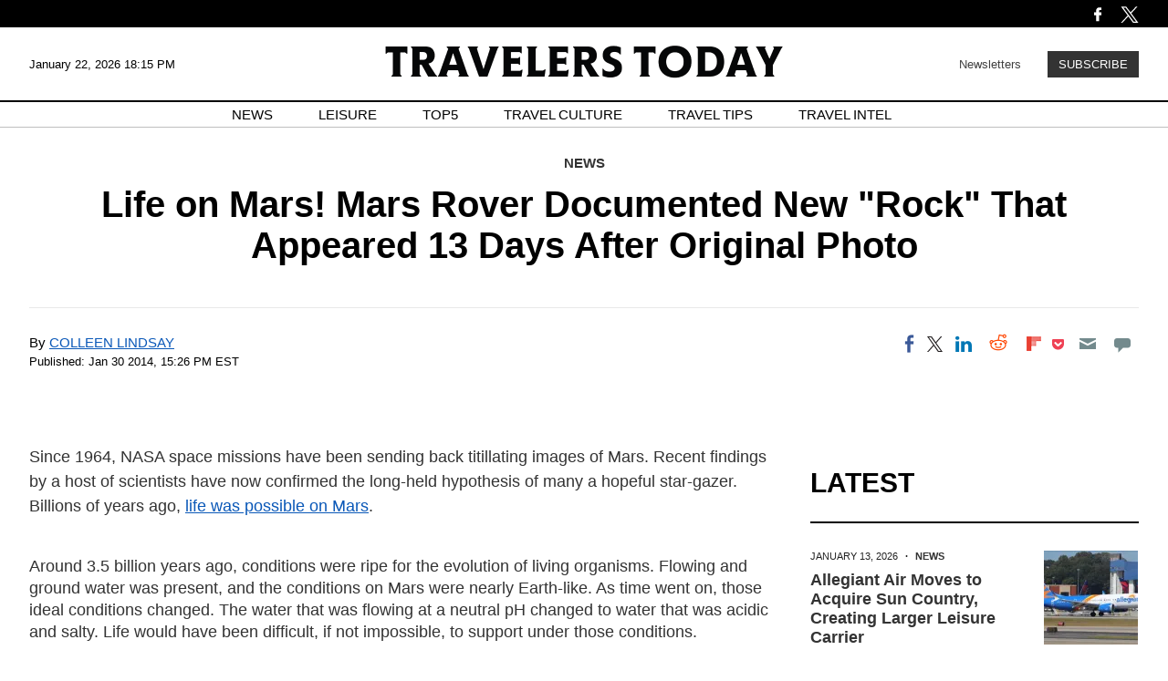

--- FILE ---
content_type: text/html; charset=UTF-8
request_url: https://www.travelerstoday.com/articles/8469/20140130/life-mars-billions-years-ago-today.htm
body_size: 39400
content:
<!DOCTYPE html><html lang="en-US" xmlns="http://www.w3.org/1999/xhtml" xmlns:fb="http://www.facebook.com/2008/fbml" xmlns:og="http://opengraphprotocol.org/schema/"><head profile="http://www.w3.org/1999/xhtml/vocab" prefix="og: http://ogp.me/ns# fb: http://ogp.me/ns/fb# article: http://ogp.me/ns/article#"><meta http-equiv="Content-Type" content="text/html; charset=utf-8" /><meta name="viewport" content="width=device-width,initial-scale=1"><meta http-equiv="x-dns-prefetch-control" content="on" /><link rel="preconnect" href="https://g.travelerstoday.com" /><link rel="dns-prefetch" href="https://g.travelerstoday.com" /><link rel="preload" href="https://g.travelerstoday.com/www/fonts/JosefinSans/JosefinSans-Bold.woff2" as="font" type="font/woff2" crossorigin><link rel="preload" href="https://g.travelerstoday.com/www/fonts/DMSans/DMSans-Regular.woff2" as="font" type="font/woff2" crossorigin><link rel="preconnect" href="https://d.travelerstoday.com" /><link rel="dns-prefetch" href="https://d.travelerstoday.com" /> <script>var CEN_DOMAIN='travelerstoday.com';var current_timestamp=new Date().getTime(),mobile_device=(/android|webos|phone|ipad|ipod|blackberry|mobi|opera mini/i.test(navigator.userAgent)),bot_engine=/bot|http|python|grabber|crawl|search|fetch|feed|proxy|spider|curl|wget|okhttp|slurp|inspector|synthetic|mediapartners|yahooysmcm|aolbuild|bingpreview|facebookext|facebookcat|accoona|htdig|ia_archive|larbin|-perl|stackrambler|webcapture|downloader|WebCopier|xenu|validator|Snoopy|cohere-ai/i.test(navigator.userAgent),dfpSlots={},dfpEx=[],fqtag={cmd:[],scmd:[],fcmd:[],fscmd:[]},oa=oa||{},doFir=doFir||[],doReady=doReady||[],dataLayer=dataLayer||[],brW=window.innerWidth||document.documentElement.clientWidth||document.body.clientWidth||[],brH=window.innerHeight||document.documentElement.clientHeight||document.body.clientHeight||[],_LJ=function(d,g,e,f){var a,c;a=document.createElement("script");a.type="text/javascript";a.src=d;if(g)a.async=!0;if(e)a.onload=e;if(f)a.onerror=f;c=document.getElementById("loading_position");c.parentNode.insertBefore(a,c)},LJ=function(d,e,f){_LJ(d,1,e,f)},LC=function(d,e,f){var a,c;a=document.createElement("link");a.rel="stylesheet";a.href=d;if(e)a.onload=e;if(f)a.onerror=f;c=document.getElementById("loading_position");c.parentNode.insertBefore(a,c)},setCookieHours=function(name,value,h,domain){var date,expires=host='';if(h){date=new Date();date.setTime(date.getTime()+(h*60*60*1000));expires="; expires="+date.toUTCString();if(domain)host=";domain="+domain};document.cookie=name+"="+value+expires+host+"; path=/"},setCookie=function(name,value,days,domain){if(days)days*=24;setCookieHours(name,value,days,domain)},deleteCookie=function(name){setCookie(name,"",-1)},getCookie=function(c){c+="=";for(var d=document.cookie.split(";"),b=0;b<d.length;b++){for(var a=d[b];" "==a.charAt(0);)a=a.substring(1,a.length);if(0==a.indexOf(c))return a.substring(c.length,a.length)}return null},getCookieString=function(t){return getCookie(t)||""},getUrlParameters=function(t){var n,r={},s=/=/.test(t);return(s?t:location.search.substring(1)).split("&").forEach(function(t){""!=t&&(r[(n=t.split("="))[0]]=n[1])}),!t||s?r:r[t]},loadJS=function(arr,c){LJ(arr[0],function(){if(arr.length>1){arr.shift();loadJS(arr,c)}else c()})},appendCSS=function(d){var o=document.createElement("style");o.innerHTML=typeof d=='object'?d.data:d;document.getElementsByTagName('head')[0].appendChild(o)},GCSS=function(u){var x=new XMLHttpRequest();x.open('GET',u);x.send(null);x.onreadystatechange=function(){if(x.readyState===4&&x.status===200)appendCSS(x.responseText);}},execFunc=function(o){if(typeof o=='object'){while(exe=o.shift())exe();o.push=function(f){f()}}},hb_debug=getCookie('ibt_debug')?1:0,ibt_log=function(){if(hb_debug){var a=[].slice.call(arguments);a.unshift('|IBT|');console.log.apply(console,a)}},ibt_error=function(){if(hb_debug){var a=[].slice.call(arguments);a.unshift('|IBT|');console.error.apply(console,a)}},SITE_DOMAIN=DOMAIN=document.domain;if(SITE_DOMAIN==location.host){var str='',a=SITE_DOMAIN.split('.');for(var i=1;i<a.length;i++){str+="."+a[i]};SITE_DOMAIN=DOMAIN=str.substr(1)};JSON.split=function(c,d){var a=c.split(d||"|"),b={};for(i=0;i<a.length;i+=2)b[a[i]]=a[i+1];return b};oa.geo=JSON.split(getCookieString('X-UA-Info')||'country|OTHER|state||city||ip|');(function(){var u=navigator.userAgent,o=/Android/.test(u)?['Android',(u.match(/Android ([\d]+)/)||[,0])[1]]:/Nintendo/.test(u)?['Nintendo',(u.match(/(?:Nintendo ([\w]+))/i)||[,0])[1]]:/iPhone|iPod|iPad/.test(u)?['iOS',(u.match(/(?:iPhone|iPod|iPad).+OS ([\d]+)/i)||[,0])[1]]:/Maci/.test(u)?['Mac OS',(u.match(/Mac OS X ([\d]+)/)||[,0])[1]]:/Win/.test(u)?['Windows',(u.match(/Windows NT ([\d]+\.[\d]+)/)||[,3])[1]]:/CrOS/.test(u)?['Chrome OS',(u.match(/(?:hrome\/([\d]+))/i)||[,0])[1]]:/Tizen/.test(u)?['Tizen',(u.match(/(?:Tizen ([\d]+))/i)||[,0])[1]]:/PlayStation/.test(u)?['PlayStation',(u.match(/(?:PlayStation ([\d]+|Vita))/i)||[,0])[1]]:/WebOS/.test(u)?['WebOS',(u.match(/(?:WEBOS([\d]+))/i)||[,0])[1]]:/Fuchsia/.test(u)?['Fuchsia',1]:/Linux/.test(u)?['Linux',(u.match(/(?:Linux ([\w]+))/i)||[,0])[1]]:/OS\/2/.test(u)?['OS/2',(u.match(/(?:OS\/2;? ((?!OS)[\w]+))/i)||[,0])[1]]:/Unix|OpenBSD|FreeBSD|X11/.test(u)?['Unix',1]:/Apple\s?TV/.test(u)?['Apple tvOS',(u.match(/(?:OS ([\d]+))/i)||[,0])[1]]:bot_engine?['Bots',1]:['Unknown',0],b=bot_engine?['Bots',1]:/ndroid.+; wv/.test(u)?['Android Webview',1]:/(iPhone|iPod|iPad)(?!.+Safari)/i.test(u)?['iOS Webview',1]:/edg/i.test(u)?['Edge',(u.match(/(?:edg(?:e|a|ios)?\/)([\d]+)/i)||[,0])[1]]:/firefox|fxios/i.test(u)?['Firefox',(u.match(/(?:(?:fox|xios)\/([\d]+))/i)||[,0])[1]]:/opr/i.test(u)?['Opera',(u.match(/(?:opr\/([\d]+))/i)||[,0])[1]]:/opera/i.test(u)?['Opera',u.indexOf("ersion")!=-1?(u.match(/(?:sion\/([\d]+))/)||[,0])[1]:(u.match(/(?:era(?:\/|\s)([\d]+))/)||[,0])[1]]:/msie|trident/i.test(u)?['MSIE',(u.match(/(?:(?:ie|rv)(?:\:|\s)([\d]+))/i)||[,0])[1]]:/[\w\s]+browser\//i.test(u)?[u.match(/([\w]+browser)\/[\d]+/i)[1],(u.match(/(?:ser\/([\d]+))/)||[,0])[1]]:/PlayStation/i.test(u)?['PlayStation',(u.match(/(?:tation ([\d]+))/i)||[,0])[1]]:/silk/i.test(u)?['Amazon Silk',(u.match(/(?:silk\/([\d]+))/i)||[,0])[1]]:/palemoon/i.test(u)?['PaleMoon',(u.match(/(?:moon\/([\d]+))/i)||[,0])[1]]:/puffin/i.test(u)?['Puffin',(u.match(/(?:ffin\/([\d]+))/i)||[,0])[1]]:/safari/i.test(u)&&/version/i.test(u)&&!/chrome/i.test(u)?['Safari',(u.match(/(?:sion\/([\d]+))/)||[,0])[1]]:/chrome/i.test(u)?['Chrome',(u.match(/(?:ome\/([\d]+))/i)||[,0])[1]]:/crios/i.test(u)?['Chrome',(u.match(/(?:crios\/([\d]+))/i)||[,0])[1]]:/seamonkey/i.test(u)?['SeaMonkey',(u.match(/(?:Monkey\/([\d]+))/i)||[,0])[1]]:/android/i.test(u)?['Android Browser',(u.match(/Android ([\d]+)/)||[,0])[1]]:['Unknown',0];oa.os={name:o[0],version:o[1]};oa.browser={name:b[0],version:b[1]};if(o[0]=="Windows"&&o[1]<10&&(b[0]=='Edge'||(b[0]=='Chrome'&&b[1]>109)||(b[0]=='Firefox'&&b[1]>115)))window.bot_engine=!0})();window.addEventListener('message',function(e){if(e.data=='GetFQ'&&e.origin.indexOf(location.host.replace(/www1?\./,''))>-1){e.source.postMessage('NoPassFQ='+NoPassFQ,e.origin)}});var openLogin=function(u){if(typeof u=='object')u=u.url;jQuery("body").css("overflow","hidden");jQuery("#SIGNIN").remove();jQuery("<div />",{"id":"SIGNIN"}).html('<div class="nw-login"><span class="zephr-modal-close">×</span><div class="login-popup"><iframe frameborder="0" marginwidth="0" marginheight="0" id="Oframe" allowtransparency="true" src="'+u+'" style="min-height:350px;"></iframe></div></div>').appendTo("body");jQuery("#SIGNIN").on('click',function(e){closeLogin()})},closeLogin=function(){jQuery("#SIGNIN").remove();jQuery("body").css("overflow","inherit")},adjustLoginHeight=function(h){jQuery("#Oframe").height(h)},login_success=function(sess){jQuery(".sign-up").html("LOGOUT").on('click',function(){location.href="https://signin."+CEN_DOMAIN+"/oauth/logout"});closeLogin()},LANG='en',commentHeight=function(data){jQuery("#block-ibt-comment iframe").height(data.height)};var login_success=function(sess){closeLogin();jQuery("article").removeClass("wall");jQuery(".login-btn .sign-up2").hide();jQuery(".login-btn .myaccount").show();jQuery(".only-before-login").hide();if(typeof sess=='object'){sess=sess.sess};jQuery("<div />",{"id":"TEMPE"}).html('<iframe frameborder="0" marginwidth="0" marginheight="0"  allowtransparency="true" src="https://comment.'+DOMAIN+'/comment/oauth?sess='+sess+'" style="position:absolute;visibility:hidden;width:1px;height:1px;"></iframe>').appendTo("body");jQuery("#TEMPE iframe").on("load",function(){jQuery("#TEMPE").remove();if(jQuery("iframe.comment").length){jQuery("iframe.comment").get(0).contentWindow.postMessage({'action':'success',},'*')}});afterLogin()};function afterLogin(){};doFir.push(function(){jQuery(document).ready(function(){jQuery(".sign-up2").on('click',function(e){e.preventDefault();e.stopPropagation();openLogin('https://signin.'+DOMAIN.replace(/ibtimes\.[\.a-z]+/,'ibtimes.com')+'/oauth?l='+jQuery(this).attr('data-lang'))})})})</script> <title>Life on Mars! Mars Rover Documented New "Rock" That Appeared 13 Days After Original Photo</title><meta name="news_keywords" content="News,life on mars, NASA" /><meta name="description" content="In a before and after photo, the Mars Rover documented a new &quot;rock&quot; that appeared 13 days after the original photo.  This rock has been documented as an anomaly, an object that was inadvertently" /><link rel="canonical" href="https://www.travelerstoday.com/articles/8469/20140130/life-mars-billions-years-ago-today.htm" /><meta name="robots" content="max-snippet:-1, max-image-preview:large, max-video-preview:-1" /><meta property="fb:app_id" content="263851690471857" /><meta property="fb:pages" content="128026713884051"/><meta property="og:type" content="article"/><meta property="og:site_name" content="Travelers Today"/><meta property="og:url" content="https://www.travelerstoday.com/articles/8469/20140130/life-mars-billions-years-ago-today.htm"/><meta property="og:title" content="Life on Mars! Mars Rover Documented New &quot;Rock&quot; That Appeared 13 Days After Original Photo" /><meta property="og:description" content="In a before and after photo, the Mars Rover documented a new &quot;rock&quot; that appeared 13 days after the original photo.  This rock has been documented as an anomaly, an object that was inadvertently overturned by the rover.  However, Joseph claims that the rock is a living thing that, while present in" /><meta property="article:publisher" content="https://www.facebook.com/travelerstoday/"/><meta property="article:section" content="News" /><meta property="article:tag" content="life on mars" /><meta property="article:tag" content="NASA" /><meta property="article:published_time" content="2014-01-30T15:26:31-05:00"/><meta property="article:modified_time" content="2014-01-30T15:26:31-05:00"/><meta name="twitter:site" content="travelerstoday"/><meta name="twitter:card" content="summary_large_image"/><meta name="twitter:title" content="Life on Mars! Mars Rover Documented New &quot;Rock&quot; That Appeared 13 Days After Original Photo"><meta name="twitter:url"  content="https://www.travelerstoday.com/articles/8469/20140130/life-mars-billions-years-ago-today.htm"/><meta name="twitter:description" content="In a before and after photo, the Mars Rover documented a new &quot;rock&quot; that appeared 13 days after the original photo.  This rock has been documented as an anomaly, an object that was inadvertently overturned by the rover.  However, Joseph claims that the rock is a living thing that, while present in"/><link rel="preload" href="https://g.travelerstoday.com/www/fonts/Newsreader/woff2/Newsreader16pt-SemiBold.woff2" as="font" type="font/woff2" crossorigin><link rel="preload" href="https://g.travelerstoday.com/www/fonts/Genericons.woff2" as="font" type="font/woff2" crossorigin><style data-id="main">body{margin:0;padding:0;font-family:Helvetica,sans-serif}.pre-header{background-color:black;display:flex;justify-content:space-between;align-items:center;padding:0;color:#fff;height:40px;max-height:30px}.pre-header-container{display:flex;justify-content:space-between;width:1260px;margin:5px auto 0}.left-icons,.right-icons{display:flex}.bell-icon{height:auto;display:flex;width:20px;flex-direction:column;justify-content:center}.facebook-icon{height:auto;display:flex;width:20px;flex-direction:column;justify-content:center;margin-right:15px}.twitter-icon{height:auto;display:flex;width:20px;flex-direction:column;justify-content:center}header{background-color:#fff;display:flex;flex-direction:column;justify-content:space-between;align-items:center;max-height:120px}.header-container{display:flex;justify-content:space-between;align-items:center;width:1260px;margin:0 auto}.header-content{display:flex;width:100%;justify-content:space-between;align-items:center;border-bottom:1.5px solid black;height:80px}.date-time{font-size:13px;width:20%;word-wrap:break-word;font-family:"Poppins",sans-serif}.header-logo-container{width:60%;text-align:center}.header-logo{width:436px}.subscribe{font-family:"Poppins",sans-serif;width:20%;text-align:right;font-size:13px}.subscribe-link{color:black;text-decoration:none;opacity:.75;transition:opacity 400ms ease}.subscribe-link:hover{opacity:1;text-decoration:underline}.subscribe-button{background-color:#333;font-size:13px;color:white;margin-left:25px;padding:5px 10px;border:2px solid #333;cursor:pointer;transition:background-color .3s ease,color .3s ease;transition:background-color 400ms ease,color 400ms ease;text-transform:uppercase}.subscribe-button:hover{background-color:white;border:2px solid black;color:#333}.nav-container{font-family:"Poppins",sans-serif;width:100%;border-bottom:1px solid #bfbfbf;max-height:35px}nav ul{list-style-type:none;display:flex;justify-content:center;align-items:center;padding-inline-start:0;margin-block-start:5px;margin-block-end:5px}nav ul li{margin:0 25px;font-size:15px;text-transform:uppercase;text-align:center}nav ul li a{color:black;text-decoration:none;transition:text-decoration .3s ease}nav ul li a:hover{text-decoration:underline}.search-bar-container{display:none;position:sticky;margin-bottom:50px;justify-content:space-around;align-items:center;background-color:#333;box-shadow:0 2px 4px rgba(0,0,0,.1);padding:10px 0;top:50px;width:100%;z-index:1000}.search-bar{width:50%;display:flex}.search-bar input[type="text"]{font-family:Arial,Helvetica,sans-serif;width:90%;padding:8px;border:0;background-color:transparent;border-bottom:1px solid #fff}.search-bar input[type="text"]::placeholder{color:white}.search-bar input[type="text"]:focus-visible{outline:0}.search-bar button{background-color:#333;color:#fff;border:0;padding:8px 24px 8px 16px;cursor:pointer;font-size:16px}.mobile-menu{display:none}main{display:flex;flex-direction:column;width:1260px;margin:0 auto}.hero{display:flex;width:1260px;margin:0 auto;flex-direction:column;align-items:center;margin-bottom:50px}.hero-img{width:1260px;margin:25px 0 0 0}.hero-meta{font-size:14px;margin:25px 0 0 0;font-family:"Poppins",sans-serif;font-weight:500}.hero-date{text-transform:uppercase}.hero-category a{text-decoration:none;text-transform:uppercase;font-weight:bold;color:#333}.hero-title{font-family:"Poppins",sans-serif;font-size:40px;line-height:44px;margin:0 0 10px;text-align:center}.hero-summary{margin:0 100px 0;font-size:18px;line-height:26px;color:#222;text-align:center}.hero-author{font-family:"Poppins",sans-serif;font-size:14px;line-height:22px;text-transform:uppercase;margin-bottom:0}.section-page-title{text-align:center;text-transform:uppercase;font-size:40px;line-height:normal;border-bottom:1px solid #333;padding:25px 0;width:1260px;margin:0 auto 25px}.section-hero{width:1260px;margin:0 auto;display:flex;flex-direction:row;flex-wrap:wrap;justify-content:space-between}.section-hero-left{width:610px;display:flex;flex-direction:column;justify-content:center;text-align:center}.section-hero-right{min-height:570px;width:610px;overflow:hidden;display:flex;align-items:center;justify-content:center}.section-hero-meta{font-size:14px;margin:25px 0 0 0;font-family:"Poppins",sans-serif;font-weight:500;margin:0}.section-hero-title{margin:10px 30px 10px}.section-hero-summary{margin:10px 30px 0;font-size:18px;line-height:26px;color:#222;text-align:center}.section-hero-img{min-height:100%}.section-main-stories{width:1260px;margin:25px auto}.pagination{font-family:"Poppins",sans-serif;display:flex;align-items:center;justify-content:center;margin:50px 0 75px}.prev,.next{background-color:#333;color:#fff;padding:10px 20px;border:0;cursor:pointer;transition:background-color 400ms ease;margin:5px;border:1px solid transparent}.prev:hover,.next:hover{background-color:#fff;color:#333;cursor:pointer;border:1px solid #333}.page-numbers ul{list-style:none;display:flex;padding:0;margin:0}.page-numbers li{margin:0}.page-numbers a{display:block;text-align:center;text-decoration:none;padding:10px 15px;background-color:#fff;color:#333;width:25px;margin:5px;transition:background-color 400ms ease}.page-numbers a:hover{background-color:#ccc}.top-stories{width:1260px;margin:0 auto}.top-stories-container{display:flex;justify-content:space-between;flex-direction:row;flex-wrap:wrap;gap:20px;margin:0 auto}.top-stories-title{font-size:30px;margin-bottom:30px;line-height:22px;font-weight:bold;text-transform:uppercase}.top-stories-item{flex-basis:calc(33.33% - 20px);transition:transform .2s;border-top:1px solid #333;box-sizing:border-box;margin-bottom:20px}.top-stories-news-title{font-size:22px;line-height:26px;font-weight:bold;margin:10px 0 5px}.editors-pick-and-latest-news,.top-5-travel-stories,.spotlight{width:1260px;display:flex;margin:0 auto;margin-bottom:50px;margin-top:50px}.editors-pick-container,.top-5-travel-stories-container,.spotlight-container,.leisure-travel-culture-travel-tips-container{width:1260px;display:flex;justify-content:space-between;margin:0 auto;flex-wrap:wrap}.leisure-container,.travel-culture-container,.travel-tips-container{width:400px}.leisure-travel-culture-travel-tips-container-featured-news{border-top:1px solid #333}.leisure-travel-culture-travel-tips-container-featured-news h3,.leisure-travel-culture-travel-tips-container-secondary-news h3{font-size:22px;line-height:26px}.leisure-travel-culture-travel-tips-container-secondary-news h3{border-top:1px solid #333;padding-top:15px}.top-5-travel-stories-container,.spotlight-container{flex-direction:column;flex-wrap:wrap}.top-5-travel-stories-subcontainer,.spotlight-subcontainer{display:flex;flex-direction:row;flex-wrap:wrap;justify-content:space-between}.top-5-travel-stories-left-subcontainer{display:flex;flex-direction:row;justify-content:space-between;width:940px}.editors-pick-section-title,.top-5-travel-stories-section-title,.spotlight-section-title,.leisure-travel-culture-travel-tips-section-title{font-size:30px;text-transform:uppercase;margin:0 0 25px 0}.editors-pick-left,.top-5-travel-stories-left,.top-5-travel-stories-right{min-height:665px;width:300px}.spotlight-left{width:610px;border-top:1px solid #333}.editors-pick-left-news:nth-of-type(2){margin-top:45px}.top-stories-meta{font-family:"Poppins",sans-serif;margin-top:20px;font-size:11px;color:#222;text-transform:uppercase}.editors-pick-meta,.top-5-travel-stories-meta,.spotlight-meta,.leisure-travel-culture-travel-tips-meta{font-size:11px;margin:15px 0 0;font-family:"Poppins",sans-serif;font-weight:500;text-transform:uppercase}.dot{margin-left:5px;margin-right:5px;font-weight:bold}.leisure-travel-culture-travel-tips-container-featured-news img{margin-top:25px}.editors-pick-left-title,.top-5-travel-stories-left-title,.spotlight-left-title{font-size:18px;line-height:22px;margin:15px 0 0}.spotlight-left-title{font-size:30px;line-height:36px;margin-right:50px}.spotlight-left img{min-height:680px;width:610px}.author{font-family:"Poppins",sans-serif;font-size:15px;text-transform:uppercase;margin:10px 0 15px}.featured-author{margin-bottom:40px}.editors-pick-latest-author{margin-bottom:10px}.editors-pick{width:620px;min-height:665px}.top-5-travel-stories-center{width:620px;min-height:665px;border-top:1px solid #333}.spotlight-2nd-column{width:310px}.spotlight-2nd-column-news img{display:block;max-height:325px;width:293px;margin:0 auto}.spotlight-2nd-column-news img:nth-of-type(2){height:242px;margin:0 auto}.spotlight-2nd-column-news-content{width:293px;margin:0 auto}.spotlight-3rd-column{width:300px}.spotlight-news-title{font-size:20px;line-height:22px;margin:5px 0}.editors-pick-news-container{border-top:1px solid #333;min-height:665px}.editors-pick-meta,.top-5-travel-stories-meta,.spotlight-meta{font-family:"Poppins",sans-serif;font-size:11px;font-weight:500;text-transform:uppercase}.category a{font-weight:bold;text-decoration:none;color:#333}.editors-pick-news-container h3,.top-5-travel-stories-center h3{font-size:28px;line-height:32px;margin:15px 0 0 0}.editors-pick-featured-newspiece-summary,.top-5-travel-stories-featured-newspiece-summary{font-size:14px;line-height:22px;margin:10px 0 20px 0}.editors-pick-news-container img{margin-top:5px}.editors-pick-latest{width:300px}.editors-pick-latest-section-title{font-size:30px;text-transform:uppercase;margin:0;border-bottom:1px solid #333;padding-bottom:25px}.editors-pick-latest-news-item{border-bottom:1px solid #333}.editors-pick-latest-news-item:first-of-type{padding-top:0}.editors-pick-latest-meta{font-family:"Poppins",sans-serif;font-size:11px;font-weight:500;margin-top:20px;text-transform:uppercase}.editors-pick-latest h3{font-size:20px;line-height:22px;margin:10px 0}.article-header{padding:30px 0;text-align:center}.article-meta{font-size:15px;font-family:"Poppins",sans-serif}.byline{font-size:15px;font-family:"Poppins",sans-serif}.byline a{font-size:15px}.article-date{text-transform:uppercase;font-weight:500}.article-dot{margin-left:5px;margin-right:5px;font-weight:bold}.article-category a{text-decoration:none;text-transform:uppercase;font-weight:bold;color:#333}.article-title{font-family:"Poppins",sans-serif;font-size:40px;margin:15px 0 15px}.article-summary{margin:0 100px 20px;font-size:18px;line-height:22px;color:#222}.article-author{font-family:"Poppins",sans-serif;font-size:14px;text-transform:uppercase;margin:25px 0 0 0}.article-main-body{display:flex;justify-content:space-between}.article-content{width:875px;font-family:Helvetica,sans-serif;font-size:18px;line-height:24px;margin:0 25px 0 0}figure{margin:0}.feature-img,.article-content img{width:100%}.image-caption,.imageNone .caption{font-family:Helvetica,sans-serif;font-size:14px;line-height:20px;text-align:left;color:#333}.article-text .imageNone div{margin:0}.img-copyright{font-size:12px;line-height:24px;text-transform:uppercase;margin:0 50px;color:#777}.article-text p{margin:0 50px 40px;color:#333;font-size:18px}.article-text h3{margin:0 50px 40px;color:#000}.article-text p:first-child{font-size:18px;line-height:1.5;margin-top:50px}.copyright{border-top:1px #bbb solid;padding-top:25px;font-size:14px;color:#727272;margin:50px 50px 0}.right-column{min-width:360px;max-width:360px}.video video{width:100%;height:auto}.latest-news,.related-stories{margin-top:30px}.latest-section-title{font-size:30px;border-bottom:2px solid black;padding-bottom:25px;margin:50px 0 10px;text-transform:uppercase}.news-item{border-bottom:1px solid #000}.news-item-left{padding-bottom:30px}.news-item-left a{text-decoration:none;color:#333}.news-meta{font-family:"Poppins",sans-serif;font-size:11px;color:#222}.date{margin-right:10px}.news-content{display:flex;justify-content:space-between;margin:20px 0 10px}.news-content-2{min-height:120px}.news-content-2 a{color:#333;text-decoration:none}.news-title{font-size:18px;margin:10px 20px 0 0}.news-image-container{width:75%;max-width:175px;overflow:hidden;margin-bottom:10px}.news-image{max-width:100%;height:auto}.section-title{font-size:30px;font-weight:bold;margin-bottom:10px}.more-stories-grid{display:grid;grid-template-columns:repeat(3,1fr);grid-gap:20px}.more-stories-item{transition:transform .2s;border-top:1px solid #333}.more-stories-meta{font-family:"Poppins",sans-serif;margin-top:10px;font-size:14px;color:#888}.more-stories-title{font-size:18px;font-weight:bold;margin:10px 0 5px}.more-stories-title-and-author{min-height:110px}.news-authorship{font-size:12px;color:#333;text-transform:uppercase}.news-author-name{font-weight:bold;font-family:"Poppins",sans-serif}.footer{background-color:#000;color:#fff;padding:40px 0 20px;display:flex;flex-wrap:wrap;justify-content:center}.footer-container{display:flex;width:1260px}.footer-section{flex:1;margin-right:20px}.footer-section:last-child{margin-right:0}.footer-section:first-child,.footer-section:nth-child(4){flex:2;max-width:calc(50% - 20px)}.footer-logo{width:90%}.footer-copyright{font-size:14px;opacity:.7}.footer-subtitle{font-family:"Poppins",sans-serif;font-size:13px;text-transform:uppercase;font-weight:500;margin:0 0 10px 0}.footer-menu{list-style:none;padding:0}.footer-menu li{margin-bottom:5px}.cmp-display-button{cursor:pointer;background:none;border:0;padding:0}.footer-menu a,.cmp-display-button{font-family:Arial,Helvetica,sans-serif;font-size:13px;font-weight:bold;text-decoration:none;color:#fff;opacity:.5;transition:opacity 400ms}.footer-menu a:hover,.cmp-display-button:hover{opacity:1;text-decoration:underline}.footer-subscribe-text{font-family:Arial,Helvetica,sans-serif;font-size:12px;color:#a9a9a9;margin-top:10px;opacity:.7}.footer-subscribe-form{display:flex;flex-direction:column;align-items:end;margin-top:10px}.footer-subscribe-form input[type="email"]{font-family:"Poppins",sans-serif;text-transform:uppercase;width:99.5%;border:0;background-color:transparent;border-bottom:1px solid #fff}.footer-subscribe-form input[type="email"]:focus-visible{outline:0}.footer-subscribe-form button{font-family:"Poppins",sans-serif;text-transform:uppercase;background-color:transparent;margin-top:10px;color:#fff;border:0;border-radius:5px;cursor:pointer;text-transform:uppercase;padding:5px 0 5px 15px}.footer-subscribe-form button::after{content:">";margin-left:10px;transition:margin-left 400ms ease}.footer-subscribe-form button:hover{background-color:#000;color:#fff}.footer-subscribe-form button:hover::after{margin-left:20px}.footer-subscribe-text{font-size:12px;color:#888}.footer-subscribe-text a{color:#ddd;text-decoration:none}.footer-subscribe-text a:hover{color:#fff}@media(max-width:1280px){.pre-header-container,.header-container,main{width:95%}.search-bar{width:75%}.hero{width:95%}.hero-img{width:100%;height:100%}.hero-title{font-size:32px}.top-stories,.spotlight,.leisure-travel-culture-travel-tips-container{width:95%}.section-page-title{width:95%}.section-hero{width:95%}.section-hero-left,.section-hero-right{width:49%}.section-main-stories{width:95%}.leisure-container{width:32%}.editors-pick-and-latest-news{margin:75px auto 50px;width:95%}.editors-pick-left{width:26%}.editors-pick{width:45%}.editors-pick-latest{width:26%}.top-5-travel-stories{margin:50px auto 25px;width:95%}.top-5-travel-stories-left{width:30%}.top-5-travel-stories-right{width:100%;margin-top:25px}.top-5-travel-stories-left-subcontainer{width:100%}.top-5-travel-stories-right-news:nth-of-type(2) img{margin-top:25px}.top-5-travel-stories-left-title{font-size:24px;line-height:28px;margin:5px 0}.top-5-travel-stories-right-title{font-size:24px;line-height:28px;margin:5px 0}.top-5-travel-stories-center{width:68%}.spotlight{margin-bottom:50px}.spotlight-left{width:45%}.spotlight-left img{width:100%;height:auto;min-height:unset}.spotlight-left-title{font-size:28px;line-height:32px;margin-right:25px}.spotlight-2nd-column,.spotlight-3rd-column{width:25%}.spotlight-meta{margin-top:10px}.spotlight-news-title{font-size:18px;line-height:22px}.spotlight-2nd-column-news img{width:100%;max-height:fit-content}.spotlight-2nd-column-news-content{width:100%}.article-summary{margin:0 25px 20px}.article-content{width:68%;padding-right:25px;margin:0}.image-caption{margin:10px 0 0 0}.img-copyright{margin:0}.article-text h3{margin:0 0 40px 0}.article-text p{margin:0 0 40px 0}.copyright{margin:50px 0 0 0}.right-column{min-width:360px;width:25%}.latest-news-container{display:flex;justify-content:space-between;flex-wrap:wrap}.news-item{display:flex;justify-content:space-between;width:100%}.advertisement-1-homepage{margin-top:50px}.ad-vertical{width:50%;margin:0 auto 50px}.footer-container{width:95%}}@media(max-width:1170px){.hero-summary{margin:0 50px 20px}.top-stories{margin-bottom:50px}.top-stories-container{gap:10px}.top-stories-item{flex-basis:auto;width:49%}.editors-pick-and-latest-news{margin:50px auto}.editors-pick-container{margin-top:-75px}.editors-pick-left{display:flex;flex-direction:row;width:100%;gap:10px;min-height:auto;order:2;margin-top:50px}.editors-pick-left-news{width:50%}.editors-pick-left-news:nth-of-type(2){margin-top:0}.editors-pick{width:100%;margin-top:50px}.editors-pick-section-title{margin-bottom:0;padding-bottom:25px}.editors-pick-meta{margin-top:30px}.latest-mobile-container{display:flex;flex-direction:row;gap:20px}.editors-pick-latest{min-height:auto}.editors-pick-latest-news-item{padding:0 0 20px 0}.editors-pick-latest-news-item h3{font-size:16px;line-height:20px}.editors-pick-latest-author{margin-top:0}.editors-pick-news-container{padding-top:0}.editors-pick-news-container h3{font-size:26px}.editors-pick-latest{width:100%;margin-top:50px}.top-5-travel-stories{margin-top:50px}.top-5-travel-stories-section-title{margin-bottom:25px}.top-5-travel-stories-left{width:25%}.top-5-travel-stories-center{width:73%}.top-5-travel-stories-left-news:nth-of-type(2){margin-top:25px}.spotlight{margin-top:75px}.spotlight-news-title{font-size:18px;line-height:22px}.spotlight-left{width:45%}.leisure-travel-culture-travel-tips{margin-bottom:50px}.leisure-travel-culture-travel-tips-section-title{font-size:24px}.leisure-container{width:32%}.leisure-travel-culture-travel-tips-container-featured-news h3,.leisure-travel-culture-travel-tips-container-secondary-news h3{font-size:17px;line-height:21px}.leisure-travel-culture-travel-tips-container-secondary-news h3{min-height:auto}.footer-copyright{font-size:11px}.advertisement-1-homepage{margin-top:15px}.advertisement-1:last-of-type{margin-top:50px}.ad-horizontal:last-of-type{margin-bottom:75px}}@media(max-width:1060px){.article-main-body{flex-wrap:wrap}.article-content{width:100%;padding-right:0}.right-column{width:100%;max-width:100%;margin-top:50px}.news-item{width:49%}.ad-vertical{width:25%}.advertisement-2{margin-top:25px}.spotlight-left-title{font-size:24px;line-height:28px}.spot .leisure-travel-culture-travel-tips-container-featured-news h3,.leisure-travel-culture-travel-tips-container-secondary-news h3{font-size:17px;line-height:25px}}@media(max-width:960px){.date-time{font-size:12px}.header-logo{width:80%}.page-numbers a{width:10px}.top-stories{margin-bottom:25px}.top-stories-news-title{font-size:20px;line-height:24px}.editors-pick-and-latest-news{margin-top:50px}.editors-pick-container{margin-top:-25px}.editors-pick-news-container h3{font-size:36px;line-height:40px}.latest-mobile-container{gap:15px}.top-5-travel-stories{margin-bottom:50px}.top-5-travel-stories-center h3{font-size:24px;line-height:28px}.top-5-travel-stories-left,.top-5-travel-stories-right,.top-5-travel-stories-center{min-height:fit-content}.top-5-travel-stories-right{margin-top:0}.spotlight{margin-top:25px}.spotlight-left img{margin-top:15px}.advertisement-1{margin-top:25px}.leisure-travel-culture-travel-tips-section-title{font-size:22px;line-height:26px}.leisure-travel-culture-travel-tips-container-featured-news h3,.leisure-travel-culture-travel-tips-container-secondary-news h3{font-size:18px;line-height:22px}}@media(max-width:815px){.date-time{font-size:10px}.title{line-height:32px}.subscribe{display:flex;flex-wrap:wrap;flex-direction:column;justify-content:right;align-items:end}.subscribe .subscribe-button{margin-top:15px}.subscribe-button{width:auto}.header-content{min-height:100px}.nav-container{min-height:55px}.hero{margin-top:50px}.pagination{margin:25px 0}.page-numbers a{width:6px}.top-stories-news-title{font-size:18px;line-height:22px}.editors-pick-latest-news-item h3{font-size:14px;line-height:18px}.editors-pick-left-title{font-size:20px;line-height:24px;min-height:75px}.top-5-travel-stories{margin-top:25px}.top-5-travel-stories-section-title{margin-bottom:25px}.top-5-travel-stories-subcontainer{flex-direction:row;flex-wrap:wrap}.top-5-travel-stories-left{width:100%}.top-5-travel-stories-left-news:nth-of-type(2){margin-top:25px;border-top:1px solid #333}.top-5-travel-stories-center{width:100%;border-top:1px solid #333;padding-top:0;margin-top:25px}.featured-author{margin-bottom:10px}.top-5-travel-stories-news{margin-top:0}.top-5-travel-stories-left-news img{order:2;margin-top:25px}.top-5-travel-stories-left{border-top:1px solid #333}.leisure-travel-culture-travel-tips-section-title{font-size:30px;line-height:34px}.copyright{padding:0}.advertisement-1{margin-top:25px}.latest-news-container{margin-bottom:50px}.advertisement-2{margin:0}.more-stories-item{display:flex;flex-direction:column;justify-content:space-between}.footer-container{width:92.5%}.footer-section{margin-right:10px;margin-left:10px}.footer-section:first-child{margin-right:10px;margin-left:0}.footer-section:last-child{margin-right:0;margin-left:20px}.footer-subscribe-form{flex-direction:column}.footer-subscribe-form input[type="email"]{margin-right:0;width:87.5%}.footer-subscribe-form button{margin-top:10px;font-size:12px}}@media(max-width:660px){.pre-header{position:sticky;top:0;z-index:99}header{position:sticky;top:30px;z-index:99}.header-content{border-bottom:2px solid #333;height:40px;min-height:fit-content}.header-container{justify-content:space-around}.header-container a{text-align:center}.header-logo-container{width:100%}.header-logo{width:80%;max-height:20px;margin-top:5px}.title{font-size:24px}.nav-container{min-height:fit-content}.nav-container nav ul{display:none;transition:opacity .3s ease;opacity:0;left:0;background-color:#fff;width:100%;z-index:1}.mobile-menu{display:block;height:auto;width:25px;margin-right:20px;text-align:center;font-size:24px;cursor:pointer}.burger-menu-icon{margin:0 auto}.nav-container{border:0}.nav-container nav ul.show-menu{display:flex;flex-direction:column;opacity:1;animation:fadeIn 400ms ease;border-bottom:2px solid #ccc;margin-block-end:0}.nav-container nav ul.hide-menu{display:flex;flex-direction:column;opacity:1;animation:fadeOut 400ms ease}.nav-container nav ul.show-menu li{margin-bottom:20px}.subscribe,.date-time{display:none}.hero{margin-top:0}.hero-title{font-size:28px;line-height:32px;margin-top:10px}.hero-summary{margin:auto 0;font-size:14px;line-height:18px}.section-hero-left{order:2;width:100%;margin-top:15px}.section-hero-right{width:100%;min-height:fit-content}.section-hero-img{min-height:auto;height:auto}.section-hero-title{margin:10px 0;font-size:24px;line-height:28px}.section-hero-summary{font-size:16px;line-height:20px;margin:0}.pagination{width:95%;margin:25px auto;justify-content:space-between}.page-numbers{display:none}.prev,.next{margin:0}.top-stories-item{width:100%}.news-content-2{min-height:fit-content}.editors-pick-and-latest-news{margin-bottom:25px}.editors-pick{margin-top:25px;min-height:fit-content}.editors-pick-news-container{min-height:fit-content}.editors-pick-news-container h3{font-size:24px;line-height:28px}.latest-mobile-container{flex-wrap:wrap;gap:10px}.editors-pick-left{flex-wrap:wrap}.editors-pick-left-title{min-height:fit-content;margin-top:5px}.editors-pick-meta{margin-top:5px}.editors-pick-left-news{width:100%}.editors-pick-latest-meta{margin-top:5px}.editors-pick-latest-news-item{width:100%;padding-bottom:0}.editors-pick-latest-news-item:first-child{margin-top:10px}.editors-pick-latest-news-item h3{font-size:18px;line-height:22px}.author{margin-top:10px}.top-5-travel-stories-center{min-height:fit-content;padding-bottom:25px}.top-5-travel-stories-left-title{margin-top:5px}.top-5-travel-stories-left-subcontainer{flex-wrap:wrap}.top-5-travel-stories-left{width:100%}.top-5-travel-stories-left-news{padding-top:25px}.top-5-travel-stories-left-news img{margin-top:5px}.top-5-travel-stories-featured-newspiece-summary{margin-bottom:0}.spotlight-subcontainer{flex-direction:column}.spotlight-left{width:100%}.spotlight-left img{margin-top:0}.spotlight-2nd-column{width:100%;display:flex;justify-content:space-between;flex-wrap:wrap;margin-top:10px}.spotlight-3rd-column{width:100%;display:flex;flex-wrap:wrap;justify-content:space-between}.spotlight-2nd-column-news{width:100%}.spotlight-3rd-column-news{width:100%}.leisure-container{width:100%}.leisure-container:nth-of-type(2),.leisure-container:nth-of-type(3){margin-top:50px}.leisure-travel-culture-travel-tips-container-featured-news img{margin:0}.advertisement-1-homepage{margin:50px 0 0}.article-title{font-size:32px;line-height:36px}.image-caption{margin:0;font-size:12px}.img-copyright{font-size:12px;margin:0}.article-content{margin:0}.article-text h3{margin:20px 0}.article-text p:first-child{font-size:16px;margin-top:25px}.article-text p{margin:20px 0;font-size:16px}.copyright{margin:25px 0 0 0;padding:5px 0}.right-column{margin-top:25px}.ad-horizontal{margin-bottom:60px;width:95%}.ad-vertical{width:50%}@keyframes fadeIn{from{opacity:0}to{opacity:1}}.news-item{width:100%}.more-stories-grid{grid-template-columns:repeat(1,1fr);grid-gap:10px}.more-stories-item{padding:0}.more-stories-title{min-height:0}.more-stories-title-and-author{min-height:80px}.footer-container{flex-wrap:wrap}.footer-section:first-child{display:none}.footer-section:nth-child(2),.footer-section:nth-child(3){flex:1;max-width:50%;margin-left:0}.footer-section:last-child{flex-basis:100%;width:100%;max-width:100%;margin:10px 0 0 0}.footer-subscribe-form input[type="email"]{margin-right:0;width:99.5%}}@media(max-width:390px){.title{font-size:14px;line-height:16px}.date-time{font-size:10px}.subscribe .subscribe-button{margin:5px 0}.article-header{padding:20px 0}.copyright{font-size:10px;margin-top:25px}.right-column{margin-top:25px}.news-item{width:100%}.advertisement-1{margin-top:20px}.ad-vertical{width:75%}.advertisement-2{margin-top:0}.footer{margin:0;width:100%}.footer-container{flex-wrap:wrap;justify-content:space-between}.footer-section{margin:0;flex:2;max-width:100%}.footer-menu a{font-size:12px}}.byline .author-name{margin-right:10px;color:#0a58b8}@font-face{font-family:'Genericons';src:url(https://g.travelerstoday.com/www/fonts/Genericons.woff) format("woff2"),url(https://g.travelerstoday.com/www/fonts/Genericons.woff) format("woff");font-weight:400;font-style:normal;font-display:swap}.byline-social .byline{width:calc(100% - 280px);min-width:250px}.writer-info .image{-moz-border-radius:50%;-webkit-border-radius:50%;border-radius:50%;float:left;margin-right:15px;padding:0;overflow:hidden}.writer-info .image img{transform:translate(0%,0%);width:auto;max-width:inherit;height:60px;border-radius:50%}.byline .author-name{margin-right:10px}.article-header .byline time{display:block;margin-top:10px;font-weight:400}.article-header .byline a:hover{text-decoration:underline}.article-header .byline{margin-bottom:0}.article-header .byline .author-extra{display:inline-block;font-style:normal}.byline .ico-twitter-left:before{width:16px;height:17px;content:' ';display:inline-block;background:url(https://g.travelerstoday.com/www/images/social/twitter-x-black.svg) left 10%/80% no-repeat;vertical-align:middle}.article-header .byline .genericon{font-size:inherit;line-height:inherit;font-family:inherit}.article-header .byline .genericon::before{font:normal normal 16px Genericons;display:inline-block;vertical-align:middle}.genericon{font-size:20px;vertical-align:top;text-align:center;display:block;font-family:"Genericons";cursor:pointer}.article-header .byline .genericon-twitter::before{color:#1da1f2}.article-header .byline .genericon-linkedin::before{margin-right:3px;color:#0077b5}.byline-social{border-top:1px solid #e9e9e9;padding:13px 0}.genericon-flipboard{background-image:url(https://g.travelerstoday.com/www/images/flipboard.png) !important}.social-share{width:270px;height:36px}.jc-fe{-webkit-justify-content:flex-end;justify-content:flex-end}.ai-c{-webkit-align-items:center;align-items:center}.flex-xs{display:-webkit-flex;display:flex}.social-share .twitter-x-black{background:url(https://g.travelerstoday.com/www/images/twitter-x-black.svg) center 55%/53% no-repeat}.social-share .genericon.genericon-flipboard{background-color:transparent !important}.genericon-flipboard{background:url(https://g.travelerstoday.com/www/images/flipboard_srrw.webp) no-repeat 50% 50% #f52828}.social-share .pocket{background:url(https://g.travelerstoday.com/www/images/pocket.svg) 50% 60%/60% no-repeat}.social-share .icon{cursor:pointer;width:36px;height:36px;display:block}.element-invisible{position:absolute;overflow:hidden;height:1px}.social-share .genericon{width:36px;height:36px;margin-left:3px;font-size:16px;line-height:36px;color:#738a8d;font-size:24px;text-decoration:none}.social-share .genericon:hover{text-decoration:none}.social-share .genericon-facebook-alt{font-size:22px;color:#3b5998;margin-left:0}.social-share .genericon-twitter{color:#1da1f2}.social-share .genericon-tumblr{color:#35465c}.social-share .genericon-linkedin{color:#0077b5}.social-share .genericon-pinterest{color:#bd081c}.social-share .genericon-reddit{color:#ff4500}.social-share .genericon.genericon-flipboard{background-color:transparent !important}.genericon-chat:before{content:"\f108"}.genericon-collapse:before{content:"\f432"}.genericon-comment:before{content:"\f300"}.genericon-expand:before{content:"\f431"}.genericon-downarrow:before{content:"\f502"}.genericon-facebook:before{content:"\f203"}.genericon-facebook-alt:before{content:"\f204"}.genericon-feed:before{content:"\f413"}.genericon-flag:before{content:"\f468"}.genericon-googleplus:before{content:"\f218"}.genericon-googleplus-alt:before{content:"\f218"}.genericon-home:before{content:"\f409"}.genericon-info:before{content:"\f455"}.genericon-instagram:before{content:"\f215"}.genericon-linkedin-alt:before{content:"\f208"}.genericon-linkedin:before{content:"\f207"}.genericon-tiktok path{fill:#fff}.genericon-youtube:before{content:"\f213"}.genericon-mail:before{content:"\f410"}.genericon-menu:before{content:"\f419"}.genericon-next:before{content:"\f429"}.genericon-pinterest-alt:before{content:"\f210"}.genericon-pinterest:before{content:"\f209"}.genericon-previous:before{content:"\f430"}.genericon-reddit:before{content:"\f222"}.genericon-search:before{content:"\f400"}.genericon-subscribe:before{content:"\f463"}.genericon-tumblr:before{content:"\f214"}.genericon-twitter:before{content:"\f202"}.genericon-uparrow:before{content:"\f500"}.genericon-warning:before{content:"\f414"}.genericon-close:before{content:"\f405"}.genericon-close-alt:before{content:"\f406"}.author-wrap{padding-top:20px}.bio h3{color:#4b4b4b;margin-bottom:10px}.bio .social .twitter{background-image:url(https://g.travelerstoday.com/www/images/social/social_twitter2.svg)}.bio .social .facebook{background-image:url(https://g.travelerstoday.com/www/images/social/social_facebook2.svg)}.bio .social a{background-color:#25303b;width:36px;height:36px}.social a{display:inline-block;vertical-align:middle;background-position:center;background-size:14px;background-repeat:no-repeat;border-radius:50%}.ph h1{font-size:20px}.bio figure{padding-right:20px}.bio figure img{border-radius:50%;margin-top:30px}.bio h2{font:bold 35px 'Buenard',serif;padding:13px 0 0}.bio h3{font-size:20px;color:gray;font-weight:normal}.author-wrap{margin-bottom:30px}.archive-list{margin-top:15px}.reporter-stories{margin-bottom:20px}.author-wrap hr{display:block;margin-top:.5em;margin-bottom:.5em;margin-left:auto;margin-right:auto;border-style:inset;border:1px solid #e5e5e5;margin-bottom:15px}.row-flex{--bs-gutter-x:1.5rem;--bs-gutter-y:0;display:flex;flex-wrap:wrap;margin-top:calc(var(--bs-gutter-y)*-1);margin-right:calc(var(--bs-gutter-x)*-.5);margin-left:calc(var(--bs-gutter-x)*-.5)}@media(max-width:575px){.bio figure{display:flex;text-align:center;justify-content:center}.bio figure img{width:30%}.bio h2,.bio h3{display:flex;text-align:center;justify-content:center}}@media(min-width:992px){.col-lg-3{flex:0 0 auto;width:25%}}@media(min-width:992px){.col-lg-9{flex:0 0 auto;width:75%}}#SIGNIN{position:fixed;z-index:10001 !important;top:0 !important;left:0 !important;background-color:rgba(0,0,0,0.7) !important;-webkit-backdrop-filter:blur(2px) !important;backdrop-filter:blur(2px) !important;font:14px/20px "Helvetica",sans-serif !important;color:#333 !important;height:100vh;width:100vw;overflow-y:scroll;padding-bottom:20px}#SIGNIN .nw-login{position:relative;margin:auto;max-width:525px;width:96%;z-index:99999999}.login-popup{margin-top:30px;border-radius:7px;padding:10px;background:#fff}.login-popup iframe{width:100%}#SIGNIN .poster-comments{position:relative;margin:auto;max-width:1000px;width:96%;height:90vh;z-index:99999999;margin-top:50px}#SIGNIN iframe{display:block;height:100%;width:100%;border-radius:5px}.v_text{clear:both;display:block;color:#222;word-wrap:break-word;display:block;box-sizing:border-box}.v_text .credit{font-size:12px;color:#777}.v_text .credit:before{content:'(Photo: '}.v_text .credit:after{content:')'}.v_text .cap{margin:0 15px 0 0}.v_text .captionBox{position:relative;margin:0;padding:2px 3px 4px 3px;font-size:12px;color:#222;text-align:left}.v_text .caption{margin:0;padding:2px 3px 4px 3px;font-size:13px;color:#444;line-height:18px;text-align:left}.v_text .imgPhoto{vertical-align:bottom}.v_text .featured_video .embed-feed{position:relative}.v_text ul,.v_text ol{padding:0;margin:20px 0 20px 20px}.v_text ul li{line-height:1.5em}.v_text ol li{line-height:1.5em}.rate01{display:inline-block;background:url(https://g.travelerstoday.com/www/img/hope/img_rate1.gif) no-repeat left top;width:78px;height:13px;text-indent:-5000px}.rate02{display:inline-block;background:url(https://g.travelerstoday.com/www/img/hope/img_rate2.gif) no-repeat left top;width:78px;height:13px;text-indent:-5000px}.rate03{display:inline-block;background:url(https://g.travelerstoday.com/www/img/hope/img_rate3.gif) no-repeat left top;width:78px;height:13px;text-indent:-5000px}.rate04{display:inline-block;background:url(https://g.travelerstoday.com/www/img/hope/img_rate4.gif) no-repeat left top;width:78px;height:13px;text-indent:-5000px}.rate05{display:inline-block;background:url(https://g.travelerstoday.com/www/img/hope/img_rate5.gif) no-repeat left top;width:78px;height:13px;text-indent:-5000px}.v_text .max-full{width:100%}.galleryLeft{clear:both;float:left;margin:3px 20px 5px 0;position:relative;color:#333;font-size:8pt;overflow:hidden;max-width:60%;height:auto}.galleryLeft .span{position:absolute;top:60px;left:70px;font-size:25pt;font-weight:bold;color:#f90}.galleryRight{clear:both;float:right;margin:3px 0 5px 20px;position:relative;color:#333;font-size:8pt;overflow:hidden;max-width:60%;height:auto}.galleryRight .span{position:absolute;top:60px;left:70px;font-size:25pt;font-weight:bold;color:#f90}.galleryLeft .prev,.galleryRight .prev,.galleryLeft .next,.galleryRight .next{width:40px;height:56px}.galleryVt{clear:both;margin:0 auto;display:block;font-weight:normal;font-style:normal;position:relative;padding:0;max-width:100%;height:auto}.galleryVt>figure{clear:both;margin:5px auto;display:block;font-weight:normal;font-style:normal;text-align:center;position:relative;max-width:100%;height:auto}.galleryVtNone{clear:both;margin:0;display:block;font-weight:normal;font-style:normal;text-align:center;position:relative;padding:0;max-width:100%;height:auto}.galleryVtNone>figure{clear:both;margin:5px auto;display:block;font-weight:normal;font-style:normal;text-align:center;max-width:100%;height:auto}.galleryVtRight{clear:both;float:right;margin:3px 0 5px 20px;position:relative;padding:0;max-width:60%;height:auto}.galleryVtRight>figure{margin:5px auto;display:block;font-weight:normal;font-style:normal;max-width:100%;height:auto}.galleryVtLeft{clear:both;float:left;margin:3px 20px 5px 0;position:relative;padding:0;max-width:60%;height:auto}.galleryVtLeft>figure{margin:5px auto;display:block;font-weight:normal;font-style:normal;max-width:100%;height:auto}.galleryFull{clear:both;margin:5px auto;display:block;font-weight:normal;font-style:normal;text-align:center;position:relative;overflow:hidden;max-width:100%;height:auto}.galleryNone{clear:both;margin:5px 0;display:block;font-weight:normal;font-style:normal;position:relative;overflow:hidden;max-width:100%;height:auto}.gallery{margin:auto}.quoteFull{clear:both;margin:10px 20px 5px 0;padding:10px 10px 7px}.quoteFull .quote{color:#000;line-height:1.7em;font-style:italic;position:relative}.v_text .quote:before,.v_text .quote:after{font-size:3em;position:relative;line-height:0;font-family:georgia,'times new roman',serif}.v_text .quote:before{top:.4em;left:-.1em}.v_text .quote:after{top:.4em;left:-.1em}.quoteFull .small{font-size:.8em;font-weight:bold;color:#000;margin-top:10px}.quoteLeft{clear:both;float:left;margin:10px 20px 5px 0;padding:10px 10px 7px;width:40%}.quoteLeft .quote{color:#000;line-height:1.7em;font-style:italic}.quoteLeft .small{font-size:.8em;text-align:right;color:#000}.quoteRight{clear:both;float:right;margin:10px 0 5px 20px;padding:10px 10px 7px;width:40%}.quoteRight .quote{color:#000;line-height:1.7em;font-style:italic}.quoteRight .small{font-size:.8em;text-align:right;color:#000}.quoteLeft,.quoteRight{padding:10px 15px 10px}.quoteLeft .small,.quoteRight .small{text-align:right;font-size:.8em;margin-top:10px}.fullPoll,.leftPoll,.rightPoll{margin:10px auto}.leftPoll{clear:both;float:left;margin:10px 20px 5px 0;max-width:60%}.rightPoll{clear:both;float:right;margin:10px 0 5px 20px;max-width:60%}.poll_label{background:#c00;color:#fff;font-size:18px;margin:0;padding:10px 10px 10px 20px}.poll{padding:15px 20px 10px;border:1px solid #eee;border-top:0}.poll .po_title{font-size:15px;font-weight:bold}.poll .poll_message{font-size:12px;color:#c00}.poll ul.poll_ul,.poll ul.ul_result{list-style:none;margin:0;padding:10px 10px}.poll li{list-style:none !important;font-size:14px;border-bottom:1px solid #eee;line-height:36px;margin:0;padding:10px 0 !important}.poll li:before{content:"" !important}.poll li input{height:15px;margin-right:5px;width:15px}.poll .poll_submit,.poll .return_poll{text-align:center}.poll .return_poll,.poll .ul_result,.poll .poll_message{display:none}.poll .poll_submit input{background-color:#e1451d;border:0;color:#fff;font-size:18px;height:41px;margin-top:10px;margin-left:6px;width:231px}.poll .poll_submit a,.poll .return_poll a{font-size:12px}.poll .other{width:80px;margin-left:20px}.relatedCode{position:relative;clear:both;float:left;margin:3px 20px 5px 0;overflow:hidden}.fullCode{clear:both;margin:10px auto 20px;overflow:hidden;max-width:100%;height:auto;padding-top:5px;padding-bottom:5px}.fullCode .innerBox{margin:0 auto;overflow:hidden}.fullCode iframe{width:100%}.fullCode img{max-width:100%;height:auto;display:block}.noneCode{clear:both;margin:10px 0;overflow:hidden}.rightCode{position:relative;clear:both;float:right;margin:3px 0 5px 20px;overflow:hidden}.v_text .instagram-media{margin-left:auto !important;margin-right:auto !important;max-width:500px;width:96%}.v_text .twitter-tweet,.v_text .twitter-video{margin:auto !important}.v_text .tiktok-embed{border-left:0;padding-left:0}.jsbox,#jsbox{overflow:hidden;padding:0;margin:0}.v_text .code{margin:0;padding:0}.v_text iframe{margin:0;padding:0;border:0;max-width:100%}.fullCoding{padding:20px;border:1px dashed #333;background:#eee;margin:20px 0;font-size:.75em}.block3{margin:20px 0 20px 20px;padding-left:30px;padding-right:15px;position:relative}.block3:before{content:'“';font-size:50px;position:absolute;left:7px;top:7px}.block3>*:last-child:after{content:'”';font-size:50px;line-height:0;position:relative;top:21px;left:5px}.block1{clear:both;border:1px solid #777;padding:5px 20px 5px;margin:20px 0;background:#eff3f5}.block2{clear:both;border:1px solid #777;padding:5px 20px 5px;margin:20px 0;background:#f8f2e4}.block4{padding:15px 0;border:0 solid #ccc;border-width:6px 0;font-size:22px;max-width:80%;margin:0 auto;margin-bottom:50px;margin-top:50px}.block5{position:relative;clear:both;padding:0;border:0;margin:20px 0;background:none}@media screen and (max-width:768px){.block4{max-width:90%}}.block1Left{clear:both;float:left;margin:6px 20px 10px 0;border:1px solid #ccc;padding:0 15px 15px;background:#eff3f5;font-size:.9em}.block1Right{clear:both;float:right;margin:6px 0 10px 20px;border:1px solid #ccc;padding:0 15px 15px;background:#eff3f5;font-size:.9em}.block2Left{clear:both;float:left;margin:6px 20px 10px 0;border:1px solid #ccc;padding:0 15px 15px;background:#f8f2e4;font-size:.9em}.block2Right{clear:both;float:right;margin:6px 0 10px 20px;border:1px solid #ccc;padding:0 15px 15px;background:#f8f2e4;font-size:.9em}.block5Left{position:relative;clear:both;float:left;margin:6px 25px 10px 0;padding:0 0 5px 0;border-top:1px solid #bbb;border-bottom:1px solid #bbb;background:none;font-size:.9em}.block5Right{position:relative;clear:both;float:right;margin:6px 0 10px 25px;padding:0 0 5px 0;border-top:1px solid #bbb;border-bottom:1px solid #bbb;background:none;font-size:.9em}.block2Right p,.block1Right p,.block2Leftt p,.block1Left p,.block5Left p,.block5Right p,.block2Right h3,.block1Right h3,.block2Leftt h3,.block1Left h3,.block5Left h3,.block5Right h3,.block2Right h4,.block1Right h4,.block2Leftt h4,.block1Left h4,.block5Left h4,.block5Right h4{margin:12px 0}.block1Leftt ul,.block1Right ul,.block2Left ul,.block2Right ul,.block5Left ul,.block5Right ul{margin:0;padding:0 0 0 18px}.block1Leftt ol,.block1Right ol,.block2Left ol,.block2Right ol,.block5Left ol,.block5Right ol{margin:0;padding:0 0 0 25px}.block1Leftt hr,.block1Right hr,.block2Left hr,.block2Right hr,.block5Left hr,.block5Right hr{margin:10px 0}.block1:after,.block2:after,.block5:after{display:table;content:" ";clear:both}.fullItem{margin:20px 0;clear:both;border:2px solid purple;padding:20px}.fullItem .top-item{font-size:20px;font-weight:bold;border-bottom:1px solid #ddd;padding:0 0 20px;position:relative}.fullItem .top-item:after{content:" ";display:block;clear:both}.imageLeft{clear:both;float:left;margin:20px 20px 5px 0;position:relative}.imageRight{clear:both;float:right;margin:20px 0 5px 20px;position:relative}.imageBox{clear:both;margin:10px auto;font-style:normal;position:relative;max-width:100%;height:auto}.innerBox{margin:auto;max-width:100%}.imageNone{clear:both;font-size:11px;color:#111;margin:10px 0;display:block;font-weight:normal;font-style:normal;position:relative}.fullArticle{clear:both;font-size:15px;margin:10px 0;padding:0 0 5px;background:url(https://g.travelerstoday.com/www/img/feb2014/bg_dot_line.gif) repeat-x left bottom}.v_last .fullArticle{background:none !important}.fullArticle ul{padding:0;margin:10px 0 0}.fullArticle ul li{list-style:none;margin-left:0;padding-left:18px;margin-bottom:9px}.fullArticle ul li a{border:0;color:#0e0e0e;display:block}.relatedArticle{clear:both;float:left;font-size:15px;border-top:#8adb2b 3px solid;margin:10px 20px 0 0;padding:10px 0 10px}.relatedArticle .label{font-size:15px;font-weight:700}.relatedArticle ul{padding:0;margin:10px 0 0}.relatedArticle ul li{list-style:none;margin-left:0;padding-left:18px;margin-bottom:9px}.relatedArticle ul li a,.rightArticle ul li a{border:0;color:#333;display:block}.rightArticle{clear:both;float:right;font-size:15px;border-top:#8adb2b 3px solid;margin:10px 0 0 20px;padding:10px 0 10px}.rightArticle .label{font-size:15px;font-weight:700}.rightArticle ul{padding:0;margin:10px 0 0}.rightArticle ul li{list-style:none;margin-left:0;padding-left:18px;margin-bottom:9px}.relatedNews{clear:both;width:300px;float:left;border-top:#8adb2b 3px solid;font-weight:700;font-size:17px;margin:10px 20px 0 0;position:relative;max-width:50%;background:#eee}.relatedNews .rnews{border:1px solid #ccc;border-top:0;padding:12px 8px 12px 10px}.relatedNews .label{font-size:14px;position:absolute;top:149px;right:0;background:#8adb2b;color:#fff;padding:3px 6px;display:block;text-align:left;text-transform:uppercase}.relatedNews .background{display:block;width:100%;height:180px;background-repeat:no-repeat;background-position:center}.relatedNews a{position:absolute;top:0;left:0;width:100%;height:100%;cursor:pointer;border:0;display:block}.relatedNews a:hover{text-decoration:underline}.relatedVideo{position:relative;clear:both;float:left;margin:3px 20px 5px 0}.rightVideo{position:relative;clear:both;float:right;margin:3px 0 5px 20px}.fullVideo{position:relative;clear:both;margin:10px auto 0;max-width:100%;height:auto}.noneVideo{position:relative;clear:both;margin:10px 0 0;max-width:100%;height:auto}.header1{color:#0d53a3;font-size:18px;font-weight:bold}.header2{color:#052260;line-height:24px;font-size:12pt;font-weight:bold}.header3{color:#051f58;line-height:24px;font-size:11pt;font-weight:bold}.header4{color:#222;line-height:24px;font-size:10pt;font-weight:bold}.videoWrapper{position:relative;padding-bottom:56.25%;height:0;clear:both}.videoWrapper iframe{position:absolute;top:0;left:0;width:100%;height:100%}.comparative{clear:both;margin:10px auto;max-width:100%}.comparative .relative{position:relative;overflow:hidden}.comparative .cover-box{position:absolute;left:0;top:0;z-index:1;width:50%;height:100%;background-color:#000;opacity:.6}.comparative .cover-box2{position:absolute;left:50%;top:0;z-index:1;width:50%;height:100%;background-color:#000;opacity:.2}.comparative .cover-box3{position:absolute;left:0;top:50%;margin-top:-112px;z-index:3;width:100%;color:#fff;font-size:33px;text-align:center}.comparative .cover-box3 div{margin:16px 0}.comparative .stick{position:absolute;left:50%;top:0;z-index:2;width:4px;background-color:#fff;height:28%}.comparative .stick2{position:absolute;left:50%;bottom:0;z-index:2;width:4px;background-color:#fff;height:28%}.parallax .image{clear:both;height:400px;background-attachment:fixed;background-position:center;background-repeat:no-repeat;background-size:cover}.scurrent{position:absolute;right:0;z-index:99;padding:4px 6px;opacity:.5;background-color:#000;color:#fff;width:85px;text-align:center}.dnext{position:absolute;right:0;z-index:99;height:100%;width:50%;cursor:pointer}.dprev{position:absolute;left:0;z-index:99;height:100%;width:50%;cursor:pointer}.dnext .next,.dprev .prev{cursor:pointer;display:block;position:absolute;top:47%;width:45px;height:80px;margin-top:-48px;-webkit-border-radius:2px;-moz-border-radius:2px;border-radius:2px;-webkit-box-shadow:inset 0 1px 0 rgba(255,255,255,0.2);-moz-box-shadow:inset 0 1px 0 rgba(255,255,255,0.2);box-shadow:inset 0 1px 0 rgba(255,255,255,0.2);background-color:#000;background-repeat:no-repeat;background-position:center;opacity:.4;z-index:99}.dnext .next{background-image:url(https://g.travelerstoday.com/www/img/hope/btn_next.webp);right:5px;transition:all .3s ease 0s}.dprev .prev{background-image:url(https://g.travelerstoday.com/www/img/hope/btn_prev.webp);left:5px;transition:all .3s ease 0s}.dnext:hover .next{opacity:1}.dprev:hover .prev{opacity:1}.sliding img{max-width:100%;height:auto;width:auto}.v_text .table-block{margin:20px 0;overflow-x:auto}.v_text table{padding:0;border-spacing:0;border-collapse:collapse;width:100%}.v_text tr,.v_text tbody{padding:0}.v_text th{padding:5px 10px;background-color:#f3f3f3;color:#333;border:1px solid #aaa;font-size:.8em}.v_text td{padding:5px 10px;font-size:.8em;border:1px solid #aaa;min-width:50px}hr{margin:20px 0;border-top:1px solid #777;display:block}hr.dashed{border-top:1px dashed #777;clear:both;visibility:hidden;margin:0;height:0;overflow:hidden}hr.spacer{padding:8px 0;border:0;visibility:hidden;width:100%}.imageLeft,.imageRight,.galleryVtLeft,.galleryVtRight,.quoteLeft,.quoteRight,.relatedArticle,.rightArticle,.relatedVideo,.rightVideo{max-width:60%;height:auto}.relatedArticle{width:300px !important}.block2Left,.block1Left,.block5Left,.block2Right,.block1Right,.block5Right{max-width:50%;height:auto}.v_text>.imageLeft:first-child,.v_text>.imageRight:first-child{margin-top:25px !important}.imgPhoto{width:100%;height:auto}#tvplayer_main{position:absolute;z-index:20;width:100%;height:100%}.v_text .thumb-movie img{width:100%;height:auto;display:block}img.sensitive{visibility:hidden}.sensitive-content{color:#fff;font-size:20px;line-height:26px;text-align:center;width:300px;position:absolute;left:50%;top:50%;margin:-100px 0 0 -150px}.c-display{color:#fff;font-size:28px;padding:20px 20px;background:#db4b19;border-radius:5px;cursor:pointer;position:absolute;left:50%;top:50%;margin:-10px 0 0 -120px}.v_text video{max-width:100%}.v_text h1 a,.v_text h2 a,.v_text h3 a,.v_text h4 a,aside a{display:initial;border:0}.v_text h1 a:hover,.v_text h2 a:hover,.v_text h3 a:hover,.v_text h4 a:hover,.v_text strong a:hover,aside a:hover,.relatedArticle a:hover,.fullArticle a:hover,.rightArticle a:hover{text-decoration:underline}.v_text .precode{white-space:pre-wrap;padding:20px 10px 20px 20px;border:1px solid #777;background:#eff3f5;font-size:.9em}#social-btns{margin:20px 0 20px}.share-container{width:383px;margin:auto;float:right}.social-wrap{border-top:1px solid #ddd;border-bottom:1px solid #ddd;padding:10px 0;color:#fff;margin-top:10px}.social-wrap .icon-text{display:table-cell;vertical-align:top;width:440px;padding-right:20px}.social-wrap .icon-more{display:table-cell;vertical-align:top;width:61px;min-width:61px}.social-wrap i{font-size:40px}.social-wrap .social-icon{left:10px;position:absolute;top:10px}.byline .ico-twitter-left:before{width:16px;height:17px;content:' ';display:inline-block;background:url(https://g.travelerstoday.com/www/img/social/twitter-x-black.svg) left 10%/80% no-repeat;vertical-align:middle}.social-share .icon{cursor:pointer;width:36px;height:36px;display:block}.social-share .twitter-x-black{background:url(https://g.travelerstoday.com/www/img/social/twitter-x-black.svg) center 55%/53% no-repeat}.social-share .whatsapp-black{background:url(https://g.travelerstoday.com/www/img/social/whatsapp-black.svg) center 90%/90% no-repeat}.social-share .pocket{background:url(https://g.travelerstoday.com/www/img/social/pocket.svg) 50% 60%/60% no-repeat}blockquote.embed-twitter,blockquote.twitter-tweet{border:1px solid #ddd;border-radius:15px;max-width:550px;padding:30px;margin:auto;font-size:.85em;position:relative}blockquote.embed-twitter a,blockquote.twitter-tweet a{border-bottom:0;color:#1b95e0}blockquote.embed-twitter:before,blockquote.twitter-tweet:before{background-repeat:no-repeat;content:'';display:block;height:1.3125rem;right:17px;position:absolute;top:16px;width:1.5rem;background-image:url(https://g.travelerstoday.com/www/img/social/twitter-x-black.svg);background-size:20px 20px}.comment-wrap .top-tainer{margin-top:0}textarea.comment-text{color:#333;padding:15px;border:2px solid #ccc;height:183px}#article-add>figure,#article-add>aside{display:block;width:100% !important;float:none !important;max-width:100% !important;margin:10px auto !important}#article-add .imgPhoto{display:block;margin:auto}.v_first>figure,.v_first>aside{margin:10px auto 0 !important}.v_text .ad-mpu{border:0}.odds--container{clear:both;background:#f5f5f5;float:left;font:700 16px/24px 'Source Sans Pro',lucida sans,arial,sans-serif;margin:0 15px 10px 0;text-align:center;width:300px}.odds--header{background:#ffb80c;padding:15px 0}.v_text div .odds--header a{color:#0e0e0e}.v_text .odds--header div{margin:0}.odds-match{padding:1em}.odds-match .h4{font-weight:700}.odds-option{background:#fff}.v_text .odds-option div{margin:0;padding:1em 0}.odds-option p:nth-child(2){border-bottom:1px solid #e5e5e5;border-top:1px solid #e5e5e5}.v_text .odds--container div a{color:#0e0e0e;border:0}.odds-cta{color:#ffb80c}.odds-terms{color:#999;font-size:.8em}audio{width:90%;margin:auto;display:block}@media screen and (max-width:510px){.odds--container{float:none;margin:10px auto 0;max-width:100%}.v_text .embed-feed a{display:none}}.galleryHz{clear:both;margin:5px auto;display:block;max-width:100%;margin:20px auto;justify-content:space-between}.galleryHz .innerBox{display:flex;flex-flow:row nowrap}.gallerySquare{clear:both;margin:5px auto;display:block;max-width:100%;margin:20px auto;overflow:hidden}.gallerySquare .innerBox{display:flex;flex-flow:row wrap;justify-content:space-between}.gallerySquare .imgPhoto{display:block}.gallerySquare .caption{height:100%}.gallerySquare .circle img{border-radius:50%}.gallerySquare .square-item{overflow:hidden}.galleryHz .square-item{flex:1 1 auto}.galleryHz .square-item img{height:100%}#v_article .afterClear::after,#v_article .beforeClear::before{clear:both;display:table;content:" "}.fullLayout{clear:both;position:relative;margin:0 auto}.fullLayout .layout-row{display:flex;flex-flow:row wrap;justify-content:space-between;margin:0 -14px}.fullLayout .layout-item{padding:0 14px;background:#fff}.fullLayout .column2 .layout-item{width:calc(50% - 28px)}.fullLayout .column3 .layout-item{width:calc(33.333333333% - 28px)}.fullLayout .column4 .layout-item{width:calc(25% - 28px)}.fullLayout.valign1 td{vertical-align:middle;border:0}.fullLayout.valign2 td{vertical-align:bottom}.valign1 .layout-row,.valign2 .layout-row{display:table !important}.valign1 .layout-item{display:table-cell;vertical-align:middle;width:50% !important}.valign2 .layout-item{display:table-cell;vertical-align:bottom;width:50% !important}.v_text .fb-post{width:500px;margin:auto;display:block}.twitter-tweet,.twitter-video{margin:auto}.v_text .tiktok-embed{min-height:480px}@media screen and (max-width:510px){#v_article .imageLeft,#v_article .imageRight,#v_article .quoteLeft,#v_article .quoteRight,#v_article .relatedArticle,#v_article .rightArticle,#v_article .relatedVideo,#v_article .rightVideo,#v_article .block2Left,#v_article .block1Left,#v_article .block5Left,#v_article .block2Right,#v_article .block1Right,#v_article .block5Right,#v_article .leftPoll,#v_article .rightPoll{float:none;margin:20px auto;max-width:100%;width:auto !important}#v_article .imageLeft .imgPhoto,#v_article .imageRight .imgPhoto,#v_article .galleryLeft .imgPhoto,#v_article .galleryRight .imgPhoto,#v_article .galleryVtLeft,#v_article .galleryVtLeft>div,#v_article .galleryVtLeft .imgPhoto,#v_article .galleryVtRight,#v_article .galleryVtRight>div,#v_article .galleryVtRight .imgPhoto,#v_article .galleryLeft,#v_article .galleryRight,#v_article .inside-left-mpu{float:none;margin:10px auto 0;max-width:100%}#v_article .imageLeft .imgPhoto,#v_article .imageRight .imgPhoto{margin:0}#v_article .relatedNews{float:none;margin:10px auto 0;width:100%;max-width:100%}#v_article .relatedNews .background{background-size:100% auto}.valign1 .layout-item{display:block}.fullLayout .column2 .layout-item{width:100% !important}.fullLayout .column3 .layout-item{width:100%}.fullLayout .column4 .layout-item{width:100%}.gallerySquare.each-item .square-item{flex:1 100% !important}}pre{line-height:1.1em;white-space:pre-wrap}p.clicknow{text-align:left;font:bold 17px/17px Arial,Helvetica,sans-serif;margin:20px 0}p.clicknow a{display:inline-block;background-color:#1c9bef;color:#FFF !important;padding:15px 20px;border-bottom:0;text-decoration:none !important;text-transform:uppercase;min-width:300px;text-align:center}@media screen and (max-width:510px){p.clicknow{text-align:center}p.clicknow a{min-width:330px;padding:19px 20px}}#big-shots-overlay .flex-wrap{display:flex}.v_text .imageBox{text-align:center}.v_text .imageBox .inBox{display:inline-block}#SIGNIN{position:fixed;z-index:10001 !important;top:0 !important;left:0 !important;background-color:rgba(0,0,0,0.7) !important;-webkit-backdrop-filter:blur(2px) !important;backdrop-filter:blur(2px) !important;font:14px/20px "Helvetica",sans-serif !important;color:#333 !important;height:100vh;width:100vw;overflow-y:scroll;padding-bottom:20px}#SIGNIN .nw-login{position:relative;margin:auto;max-width:525px;width:96%;z-index:99999999}.login-popup{margin-top:30px;border-radius:7px;padding:10px;background:#fff}.login-popup iframe{width:100%}.proscons .fullLayout .layout-item{background:#f3f3ff;padding:20px 30px}.proscons .layout-row{width:100%}.proscons ul{margin:0}.proscons ul li{margin:5px 0;padding-bottom:0}.proscons .pros,.proscons .cons{font-weight:bold;font-size:1.2em;margin-bottom:13px}.proscons .pros::before{content:'✔ ';color:green;font-size:1.2em}.proscons .cons::before{content:'✖ ';color:red;font-size:1.2em}.proscons td{background:inherit}.divTable{display:table;width:auto;border-spacing:2px;width:100%}.divRow{display:table-row;width:auto}.divCell{float:left;display:table-column;width:50%;border-top:2px solid #777}.divRow:nth-child(1) .divCell{border:0}.divCell:nth-child(2){color:#33c;text-align:right}.v_text .creditcard .caption{background:#eef;margin-top:5px}.creditcard{border:1px solid #eee;box-shadow:rgba(200,200,200,.3) -5px 5px;padding:16px}p.btnnow{text-align:left;font:bold 17px/17px Arial,Helvetica,sans-serif;margin:20px auto;width:200px}p.btnnow a{display:inline-block;background-color:#1c1bbb;color:#FFF !important;padding:15px 20px;border-bottom:0;text-decoration:none !important;text-transform:uppercase;min-width:200px;text-align:center;border-radius:10%}.boxtypeB ul li{line-height:1em}#SIGNIN .poster-comments{position:relative;margin:auto;max-width:1000px;width:96%;height:90vh;z-index:99999999;margin-top:50px}#SIGNIN iframe{display:block;height:100%;width:100%;border-radius:5px}.reference{scroll-margin-top:50px}.footnote-box{clear:both;margin-top:70px;border-top:1px solid #666;font-size:.75em}.footnote-box ol{margin-top:12px}.footnote-box li{scroll-margin-top:50px;line-height:1em !important}.footnote-box li a{margin-right:6px}.v_text .cap{margin:0 20px 0 0}.v_text .captionBox{position:relative;padding:10px 15px 15px;text-align:left}.v_text .caption{margin:0;text-align:left;padding:10px 15px 15px;color:#666}.v_text .credit{margin-top:5px;text-transform:uppercase}.relatedNews,.relatedArticle{border-top:#000 3px solid;font-weight:normal}.relatedNews .label{background:#000}.relatedNews a{border-bottom:0 !important}.block3{border-left:0 !important}.vjs-box{position:relative}.vjs-box:before{display:block;content:"";width:100%;padding-top:56.25%}.imgPhoto{cursor:pointer}.v_text .imageBox{text-align:center}.v_text .imageBox .inBox{display:inline-block}.v_first .imgPhoto{width:100%}.imageLeft,.imageRight,.galleryVtLeft,.galleryVtRight,.quoteLeft,.quoteRight,.relatedArticle,.rightArticle,.relatedVideo,.rightVideo{max-width:50%;height:auto}.slide .fullLayout{margin:0 auto}.promo-box{margin:20px 0}@media screen and (min-width:768px){.article-body .related.ir{float:right;width:200px;margin-left:30px;margin-bottom:0;margin-top:10px}}@media screen and (max-width:768px){#v_article>figure.imageBox,.article-body>figure.imageBox,.article-body>figure.imageLeft,.article-body>figure.imageRight,.article-body>figure.galleryFull,.article-body>figure.galleryHz,.article-body>figure.comparative{margin:0 calc(50% - 50vw) 20px;max-width:inherit !important}}.article-body h2{margin-top:24px;margin-bottom:24px}.article-body h3{margin-top:20px;margin-bottom:20px}.imageBox .link,.imageLeft .link,.imageRight .link{position:absolute;top:0;bottom:0;left:0;right:0;opacity:0}.fact-check{text-align:center;margin:20px auto;position:relative}.product-item{text-align:left;margin:20px auto;position:relative;font-size:26px;font-weight:bold}.fact-check:after,.product-item:after{display:block;content:"";border-top:3px solid #ccc;transform:translateY(-1rem);position:absolute;top:30px;left:0;width:100%;z-index:1}.product-item:after{border-top:2px solid #1c9bef;top:35px}.fact-check span.fc,.product-item span.fc{background:red;color:white;padding:0 20px;display:inline-block;z-index:2;position:relative}.product-item span.fc{background:#1c9bef;padding:0 5px 0 8px;font-size:.7em;font-family:Arial,Helvetica,sans-serif;width:50px;text-align:center}div.n-forum{background-color:#f41e12;padding:30px;border-radius:8px;color:#ffff;margin:20px 0}.n-forum a.link{color:#ffe400;font-weight:bold}.n-forum a.link2{color:#ffe400;text-decoration:underline}.fullItem .star{margin-left:10px;color:#666}.art19-web-player.awp-medium{min-height:198px}.big-shots{position:relative}.big-shots .n-title{margin-bottom:18px;display:none}.big-shots .n-title .icon-n{position:relative}.big-shots .n-title .icon-n::before{content:"";display:block;width:26px;height:25px;border-right:3px solid #f72210;border-bottom:3px solid #f72210;position:absolute;bottom:-4px;right:-4px}.big-shots h2{text-transform:uppercase}.big-shots .description{padding-bottom:20px}.big-shots .image{position:relative}.big-shots .cover.mask{position:absolute;top:0;right:0}.big-shots .cover.mask::before{-moz-transition:all .4s ease;-o-transition:all .4s ease;-webkit-transition:all .4s ease;transition:all .4s ease;display:block;content:"";width:82px;height:83px;background:url(https://g.travelerstoday.com/images/icon-arrow-dia-down.svg) center/37px no-repeat rgba(18,18,18,.8);position:absolute;top:0;right:0}.big-shots .cover.mask:hover{top:1px;right:1px;left:1px;bottom:1px}.big-shots .cover.mask:hover::before{width:100%;height:100%;background-image:none;background-color:rgba(18,18,18,.1)}.big-shots .info{padding:15px 30px 30px;text-align:center;border:1px solid #d9d9d9;border-top:0;position:relative}@media screen and (max-width:767px){.big-shots{margin-left:-15px;margin-right:-15px}}.front .big-shots .cover.mask{bottom:0;left:0;z-index:1}.v_text .big-shots .container-fluid{padding-left:0;padding-right:0}.story main .big-shots .container-fluid{margin-top:0}.affiliate .imageBox figcaption{background:#000;color:#fff;position:absolute;bottom:0;right:0;padding:5px 10px}.affiliate .imageBox .credit{color:#ccc}.affiliate .v_text p a,.affiliate .v_text h3 a{color:#1c9bef;text-decoration:underline}.article-header .byline{width:calc(100% - 280px);min-width:250px}.social-share{width:270px;height:36px justify-content:flex-end;-webkit-justify-content:flex-end;-webkit-align-items:center;align-items:center;display:flex}.element-invisible{position:absolute;clip:rect(1px 1px 1px 1px);clip:rect(1px,1px,1px,1px);overflow:hidden;height:1px}.jc-sb{-webkit-justify-content:space-between;justify-content:space-between}.ai-c{-webkit-align-items:center;align-items:center}.flex-wrap{-webkit-flex-wrap:wrap;flex-wrap:wrap}.flex-xs{display:-webkit-flex;display:flex}.byline-social{border-top:1px solid #e9e9e9;padding:13px 0}.social-share .icon{cursor:pointer;width:22px;height:24px;display:block}.social-share .twitter-x-black{background-size:75%}.social-share{padding-bottom:30px;width:270px;height:36px}.social-share .genericon{font-size:22px}.social-share li{padding-left:12px;padding-right:12px}.byline-social .byline time{min-width:290px;display:block;line-height:25px;font-weight:400;font-size:13px}.byline-social .social-share{margin-top:8px}.social-share .genericon.genericon-flipboard{background-color:#f52828}.genericon-flipboard{background:url(https://g.ibtimes.com/www/images/flipboard.png) no-repeat 50% 50% #f52828}.social-share .genericon{width:36px;height:36px;margin-left:3px;font-size:16px;line-height:36px;color:#738a8d;font-size:24px}.social-share .genericon:hover{text-decoration:none}.social-share .genericon-facebook-alt{font-size:22px;color:#3b5998;margin-left:0}.social-share .genericon-twitter{color:#1da1f2}.social-share .genericon-tumblr{color:#35465c}.social-share .genericon-linkedin{color:#0077b5}.social-share .genericon-pinterest{color:#bd081c}.social-share .genericon-reddit{color:#ff4500}.social-share .genericon.genericon-flipboard{background-color:transparent !important}.on-sticky{padding-bottom:50px}.small-related{padding:10px 0}.small-related .title{font-weight:bold}.small-related .t{margin:7px 0}@media(min-width:1025px){.col-md-8{width:calc(100% - 430px)}.page-sidebar{width:430px;min-width:430px;padding:0 15px}}@media(max-width:1024px){.col-md-4,.col-md-8{width:100%;max-width:100%;flex:none}}.dfp-tag-wrapper{background:#f5f5f5 url(https://g.travelerstoday.com/www/images/ad.gif) no-repeat center center;height:251px;overflow:hidden;display:flex;align-items:center;justify-content:center;font-family:sans-serif}.dfp-tag-wrapper iframe{margin:auto;max-width:inherit}#dfp-ad-top-wrapper{border-bottom:1px solid #ccc}#ad-right3-wrapper .dfp-tag-wrapper{height:600px}#ad-bottom-wrapper .dfp-tag-wrapper{height:90px}#ad-sticky-wrapper{display:none}#ad-sticky-wrapper.block-sticky{position:fixed;width:100%;left:0;bottom:0;top:initial;margin:0}#ad-sticky-wrapper .dfp-tag-wrapper{height:50px}.block-sticky{position:sticky;top:0;z-index:2}.page-top-mobile-video{display:none}.ad_wrapper_video{background-image:url(https://g.travelerstoday.com/video/images/ibt_player_bg2.jpg);background-image:image-set(url(https://g.travelerstoday.com/video/images/ibt_player_bg2.webp),url(https://g.travelerstoday.com/video/images/ibt_player_bg2.jpg));background-position:left top;background-size:contain;background-repeat:no-repeat;width:100%;height:200px;position:relative}@media(max-width:1024px){.page-top-ad{display:none}.page-top-mobile-video{display:block;margin-top:25px;width:100%;min-height:calc(100vw/1.66)}.dfp-tag-wrapper,#ad-bottom-wrapper .dfp-tag-wrapper{height:calc(100vw/1.20);max-height:300px;display:flex;align-items:center;justify-content:center}.ad_wrapper_video{background-size:cover}}.btn_mobile_play{position:absolute;width:135px;height:63px;line-height:1em;left:50%;top:100px;margin:-33px 0 0 -67.5px;color:white;background:none;cursor:pointer}.btn_mobile_play:before{font-family:VideoJS;content:"\f102";font-size:3em;vertical-align:middle}.loading-spinner{border:4px solid rgba(0,0,0,.1);border-radius:50%;border-top:4px solid #fff;animation:spin 1s linear infinite}@keyframes spin{0%{transform:rotate(0deg)}100%{transform:rotate(360deg)}}.play_icon_wrapper{position:absolute;top:calc(50% - 25px);left:calc(50% - 25px)}#_icon{width:50px;height:50px;cursor:pointer;margin:0 auto}.play_icon{background:url(https://g.travelerstoday.com/www/images/play_icon.svg) no-repeat}.editors-pick-news-container a img{width:100%;height:auto}.footer-subscribe-form input[type="email"]{color:#fff;text-transform:none}.article-author a,.hero-author a{color:#000;text-decoration:none}.article-text ul{margin-left:30px;margin-bottom:40px}.article-text ul li p,.article-text li p:first-child{margin:0 0 0 20px}.article-content a{color:#0a58b8}.see_now{margin-left:50px}.copyright{margin-bottom:30px}.top-stories-image img,.editors-pick-left-news img,.top-5-travel-stories-container img,.leisure-travel-culture-travel-tips img{width:100%;height:auto}.editors-pick-latest-news-item:last-child{border-bottom:0}.section-hero-img{width:100%}.page-numbers .tabActive a{font-weight:bold;background-color:#ccc}h1 a,h2 a,h3 a,h4 a,h5 a,h6 a{text-decoration:none;color:#000}.spotlight-3rd-column-news img{display:block;max-height:325px;width:293px;margin:0 auto}div.join-comment{margin:2rem 0;border-top:5px solid #cb2b1d;text-align:center;padding:1rem 0;position:relative}.join-comment:before{content:"";position:absolute;border-left:7px solid transparent;border-right:7px solid transparent;border-top:7px solid #cb2b1d;top:0;left:50%}.join-comment>span{font-family:'Roboto',sans-serif;font-weight:300;text-transform:uppercase;font-size:2rem}.news-item-left{min-width:255px;padding-bottom:30px}.article-text h4,.article-text h5,.article-text h6{margin:0 50px 40px}.at_tags{margin:30px 5px 15px 0}.at_tags .tags{background:#0072bc;color:#fff;float:left;padding:3px 8px;margin-right:15px}.at_tags .t1{padding-top:4px}.at_tags .t1 a{color:#777}.at_tags dd{margin-inline-start:50px}.search-form{display:flex;width:100%;justify-content:space-around}.search-bar input{color:#fff}@media(max-width:1280px){.spotlight-3rd-column-news img{width:100%;max-height:fit-content}.see_now{margin:0 0 40px 0}.at_tags dd{margin-left:0;margin-inline-start:0}}.no-bullet{margin:0;padding:0;list-style:none}.list-divider li:not(:last-child){margin-bottom:.9375rem;padding-bottom:.9375rem;border-bottom:1px solid #d4d4d4}.no-bullet li{margin:0}.media-left .media{float:left;margin-right:3.3333333%}a.por{display:block}.media{max-width:35%}.por{position:relative}.media-body{overflow:hidden}.stories-list{font-family:"Poppins",sans-serif;font-size:11px;color:#222;text-transform:uppercase}.stories-list-title{margin:0}.stories-list-title a{color:#333;text-decoration:none;font-size:22px;line-height:26px;font-weight:bold}.section-page-title{width:95%}.right-column{padding-top:25px}</style><link rel="preload" href="https://g.travelerstoday.com/sys/css/video-initial.css?v=1769036031" as="style" onload="this.onload=null;this.rel='stylesheet'"><noscript><link rel="stylesheet" href="https://g.travelerstoday.com/sys/css/video-initial.css?v=1769036031"></noscript> <script>var relList=document.createElement('link').relList;if(!!(relList&&relList.supports&&relList.supports('preload'))){}else{GCSS('https://d.travelerstoday.com/widget/graphic?path=sys/css/video-initial.css&v=1769036031&mime=text/css')}</script> <link rel="preload" as="script" href="https://g.travelerstoday.com/sys/js/674872aef7c2f13a2bd6b8cac49741d2.js?v=1769036031" /> <script id="loading_position">oa.pageinfo={"articleId":"8469","articleTitle":"Life on Mars! Mars Rover Documented New \"Rock\" That Appeared 13 Days After Original Photo","writerId":"310","writer":"Colleen Lindsay","editorialTeam":"","section":"News","sectionId":"14","language":"en","publishedTime":1391113591,"publishedDate":"20140130","published":"1","content_channel":"n\/a","content_channel_iab":"n\/a","content_channel_iabs":["n\/a"],"categories":"news","source":"Travelers Today","video":"N","video_type":"n\/a","video_ap":"N","layout":"standard","paragraphs":9,"page_type":"article","wordcount":"356","related_count":0,"classification":"","tier":"","article_value":0,"story_location":"","keywords":"life on mars, NASA"};if(/Alchemiq/i.test(oa.pageinfo.keywords))oa.pageinfo.content_src="Alchemiq";else if(oa.pageinfo.source)oa.pageinfo.content_src=oa.pageinfo.source;else oa.pageinfo.content_src="NoContent";var setCookieSecure=function(name,value,days,domain){var date,expires,host='';if(days){date=new Date();date.setTime(date.getTime()+(days*24*60*60*1000));expires="; expires="+date.toGMTString();if(domain)host=";domain="+domain}else{expires="; expires=0"}document.cookie=name+"="+value+expires+host+"; path=/; secure; samesite=lax;"},LJS=function(b,c,d){var a=document.createElement("script");a.src=b;d?a.async=!0:a.defer=!0;c&&(a.id=c);b=document.getElementsByTagName("head")[0];b.insertBefore(a,b.firstChild)},LJSA=function(src,id){LJS(src,id,1)},site_name="Travelers Today",site_id="ttd",site_domain="travelerstoday.com",is_gdpr=/EU|AT|BE|BG|HR|CY|CZ|DK|EE|FI|FR|DE|GR|HU|IE|IT|LT|LV|LU|MT|NL|PL|PT|RO|SK|SI|ES|SE|GB|IS|LI|NO/i.test(oa.geo.country),gdpr_applies=ccpa_applies=usp_applies=gpp_applies=!1,uspString='1---',consentPrebid={},dataLayer=dataLayer||[],referrer='',timerStart=Date.now();ibt_log("Country",oa.geo.country,0);if(oa.pageinfo.layout=='corporate'){}else{if(oa.geo.country=='US'&&/CA|CO|CT|UT|VA|OR|MT|TX|IA|IN|TN|FL/i.test(oa.geo.state)){usp_applies=!0;consentPrebid.usp={cmpApi:'iab',timeout:700}}else if(is_gdpr){gdpr_applies=!0;consentPrebid.gdpr={cmpApi:'iab',timeout:700,defaultGdprScope:!0}}else if(oa.geo.country=='BR'){gpp_applies=!0}
if(usp_applies||gdpr_applies||gpp_applies){var sirdata="i22FN";_LJ("https://cache.consentframework.com/js/pa/41059/c/"+sirdata+"/stub");LJ("https://choices.consentframework.com/js/pa/41059/c/"+sirdata+"/cmp",function(){ibt_log('CMP Sirdata loaded')});var LJ_CMP=function(f){var s=document.createElement('script');s.setAttribute('data-cmp-src',f);var h=document.head||document.getElementsByTagName("head")[0];h.appendChild(s)}}}</script> <link rel="dns-prefetch" href="https://stats.myibtimes.com" /><link rel="dns-prefetch" href="https://securepubads.g.doubleclick.net" /> <script>var utm_result2=getUrlParameters();if(document.referrer=='')referrer='direct';else if(document.referrer.indexOf(location.protocol+"//"+location.host)===0||document.referrer.search('(.*)www-travelerstoday-com.cdn.ampproject.org([^/?]*)')===0)referrer='internal';else referrer='external';function TrafficSource(r,u){if(/^https?:\/\/([\w\.]+\.)?facebook\./.test(r)||/FBAN|FB_IAB/.test(u))return'Facebook';if(/^https?:\/\/([\w\.]+\.)?newsbreak(app)?\./.test(r)||/NewsBreak/i.test(u))return'NewsBreak';if(/^https?:\/\/([\w\.]+\.)?toutiao\.com/.test(r)||/TopBuzz/.test(u))return'TopBuzz';if(/^https?:\/\/([\w\.]+\.)?flipboard\.com/.test(r)||/Flipboard/.test(u))return'Flipboard';if(r=='')return'Direct';if(utm_result2.utm_medium=='email')return'fromNewsletter';if(r=='https://www.travelerstoday.com/'||r.indexOf('https://www.travelerstoday.com/?')!=-1)return'fromHomepage';if(/^https?:\/\/www\.google\.com\/amp\/s\/www\.travelerstoday\.com/.test(r))return'AmpGoogle';if(/^https?:\/\/([\w\.]+\.)?google(apis)?\./.test(r)||/com\.google\.android\.googlequicksearchbox/.test(r))return'Google';if(/^https?:\/\/([\w\.]+\.)?(bing|msn)\./.test(r))return'Microsoft';if(/^https?:\/\/([\w\.]+\.)?yahoo\./.test(r))return'Yahoo';if(/^https?:\/\/([\w\.]+\.)?newsnow\./.test(r))return'NewsNow';if(/^https?:\/\/([\w\.]+\.)?smartnews\./.test(r))return'SmartNews';if(/^https?:\/\/([\w\.]+\.)?reddit\./.test(r))return'Reddit';if(/^https?:\/\/t.co\//.test(r))return'X';if(/axelspringer\.yana\.zeropage/.test(r)||r.search('upday')===0)return'upday';if(/^https?:\/\/www-travelerstoday-com\.cdn\.ampproject\.org/.test(r))return'AmpCdn';if(referrer=='internal')return'Internal';return'Other'};var trsource=TrafficSource(document.referrer,navigator.userAgent),brtype='web',highval=!1,emlhs=getCookieString('emlhs'),frhp=getCookieString('frhp'),connection=navigator.connection||navigator.mozConnection||navigator.webkitConnection,con_type=(connection===undefined)?"no_info":connection.effectiveType;ibt_log("con_type",con_type);if(oa.browser.name.indexOf('Webview')>-1)brtype=oa.browser.name=='Android Webview'?'wv_android':'wv_ios';if(trsource=='fromNewsletter'||trsource=='fromHomepage'||emlhs||frhp)highval=!0;var highval_str=(highval)?"1":"0"</script> <link rel="apple-touch-icon" sizes="180x180" href="https://g.travelerstoday.com/themes/favicons/apple-touch-icon.png"><link rel="icon" type="image/png" sizes="32x32" href="https://g.travelerstoday.com/themes/favicons/favicon-32x32.png"><link rel="icon" type="image/png" sizes="16x16" href="https://g.travelerstoday.com/themes/favicons/favicon-16x16.png"><link rel="shortcut icon" href="https://g.travelerstoday.com/favicon.ico"> <script>var pbjs=pbjs||{},googletag=googletag||{};googletag.cmd=googletag.cmd||[];pbjs.que=pbjs.que||[];(function(){var v=document.createElement('video'),p;v.src="[data-uri]";if((p=v.play())!=undefined)p.then(function(){ibt_log("[AUTOPLAY]Allow");dfpSlots.autoplay=1},function(){v.volume=0;v.muted=!0;v.play().then(function(){ibt_log("[AUTOPLAY]MutedOnly");dfpSlots.autoplay=2},function(){ibt_log("[AUTOPLAY]Blocked");dfpSlots.autoplay=2})})})()</script> <script>LJ('https://g.travelerstoday.com/sys/js/674872aef7c2f13a2bd6b8cac49741d2.js?v=1769036031',function(){doAfterLoad()})</script> <script>function extractHostname(t){return(t.indexOf("//")>-1?t.split("/")[2]:t.split("/")[0]).split(":")[0].split("?")[0]};dfpSlots.pginfo={"refresh_time":"30","max_refresh":"100","desktop":"top|0|0|0,right1|1|1|0,right2|1|1|1,right3|1|1|1,right4|1|0|1,bottom|1|0|1,oop1|0|0|0,oop2|0|0|0,oop3|0|0|0,video|0|0|0,MGID|0|0|0,decide.co|0|0|0","tablet":"top|1|0|1,right1|1|0|1,right2|1|0|1,right3|1|0|1,right4|1|0|1,bottom|1|0|1,sticky|1|1|1,oop1|0|0|0,oop2|0|0|0,oop3|0|0|0,video|0|0|0,MGID|0|0|0,decide.co|0|0|0","mobile":"top|1|0|1,right1|1|0|1,right2|1|0|1,right3|1|0|1,right4|1|0|1,bottom|1|0|1,sticky|1|1|1,oop1|0|0|0,oop2|0|0|0,oop3|0|0|0,video|0|0|0,MGID|0|0|0,decide.co|0|0|0","desktop_num":6,"tablet_num":7,"mobile_num":7};dfpSlots.pbjs=0;dfpSlots.aps=0;dfpSlots.rdm=0;dfpSlots.limit={'s':4,'m':30,'d':90};dfpSlots.cap={'s':0,'m':parseInt(getCookie('cap_m')||0),'d':parseInt(getCookie('cap_d')||0)};var site_random=Math.random(),ibtmedia_device=mobile_device?(screen.width<768||screen.height<768?'mobile':'tablet'):"desktop",group_cat=excl_label=amzn_video_bid=prebid_video_bid=prebid_cust_param=fbprom=fbpromoc=otherpromoc=keyExC="",keyEx=[],NoPassFQ=DVPreFilter="N",adBlock="U",adblockedcmd=[],site_ads=1,pageFocus=site_ads_text='Y',dfp_cat="n/a",fq_ref=extractHostname(document.referrer)||'Direct',pageRefreshed="N",w1200=(brW>=1200)?"Y":"N",fqs_loaded=fqs_load_timeout=pbjs_loaded=amznads2_loaded=is_bot=!1;if(ibtmedia_device=='desktop'&&screen.width<=1024&&oa.os.name=='Mac OS'){ibtmedia_device='tablet';mobile_device=!0}
if(!oa.geo.device)oa.geo.device=ibtmedia_device;if(dfpSlots.pginfo.desktop_num+dfpSlots.pginfo.mobile_num+dfpSlots.pginfo.tablet_num==0){site_ads=0;site_ads_text='N'}
if(getCookie('nwcmsmode')){site_ads=0;site_ads_text='N_CMS'}if(getCookie('ibtfreead')=='1'){site_ads=0;site_ads_text='N_SUBSCRIBER'}
if(window.bot_engine){site_ads=0;site_ads_text='N_BOT'}else if(site_id=='ibtus'&&(oa.os.name=='Linux'||(oa.os.name=='Windows'&&parseInt(oa.os.version)<10)||(oa.os.name=='Android'&&parseInt(oa.os.version)<=5)||(ibtmedia_device=='desktop'&&(/HK|ZA|MY|ID|VN|IN|TR|PH|NO/i.test(oa.geo.country)||(oa.os=='Windows'&&/IN|ID|VN/i.test(oa.geo.country))||(oa.os=='Mac OS'&&/CH|PK/i.test(oa.geo.country))||(oa.browser.name=='Chrome'&&(oa.browser.version=="8"||oa.browser.version=="11"))||(oa.browser.name=='Firefox'&&oa.browser.version=="11"))))){site_ads=0;site_ads_text='N_BLOCKED_COUNTIRES'}else if(['p1','itp','tt','st'].indexOf(site_id)>-1&&oa.geo.country=='CN'){site_ads=0;site_ads_text='N_BLOCKED_COUNTIRES'}
if(oa.geo.country=='US'&&ibtmedia_device=='desktop')dfpSlots.limit={'s':2,'m':10,'d':30};if(site_id=='ibtus'&&!/pb=0/.test(location.href)&&(dfpSlots.limit.m<=dfpSlots.cap.m||dfpSlots.limit.d<=dfpSlots.cap.d)){site_ads=0;site_ads_text='N_ADS_CAPPING'} var ts='nonpromoted',utm_result=getUrlParameters();dfpSlots.onvideoplay=[];if(utm_result.utm_campaign=='promoted'&&utm_result.utm_source=='facebook.com'&&utm_result.utm_term){ts="fbpromo";fbpromoc=utm_result.utm_term;setCookieHours("fbpromo",fbpromoc,1);fbprom="&fbpromo="+fbpromoc}else if(getCookieString('fbpromo')!=''){ts="fbpromo";fbpromoc=getCookieString('fbpromo');fbprom="&fbpromo="+fbpromoc}else if(utm_result.utm_source&&"outbrain googlead axnative mgid".indexOf(utm_result.utm_campaign)>-1){ts=utm_result.utm_campaign;otherpromoc=utm_result.utm_term;setCookieHours("otherpromoc",otherpromoc,1);setCookieHours("otherpromo",ts,1);fbprom="&"+ts+"promo="+otherpromoc}else if(utm_result.utm_source=='AppleNews2'&&utm_result.utm_term){ts="applepromo";otherpromoc=utm_result.utm_term;setCookieHours("otherpromoc",otherpromoc,1);setCookieHours("otherpromo",ts,1);fbprom="&"+ts+"="+otherpromoc}else if(utm_result.utm_campaign=='keywee'){ts='kwfbpromo';otherpromoc=utm_result.utm_term;setCookieHours("otherpromoc",otherpromoc,1);setCookieHours("otherpromo",ts,1);fbprom="&"+ts+"="+otherpromoc}else if(utm_result.utm_source=='mobileposse'){ts='mobileposse';setCookieHours("otherpromo",ts,1)}else if(document.referrer.indexOf("nativeapp.toutiao.com")>-1){ts='toutiao';setCookieHours("otherpromo",ts,1)}else if(getCookieString('otherpromo')){ts=getCookieString('otherpromo');if(getCookieString('otherpromoc')){otherpromoc=getCookieString('otherpromoc');fbprom="&"+ts+"promo="+otherpromoc}};if(utm_result.utm_source=='Facebook'&&utm_result.utm_term=='boosted')ts="fbboost";var utm_source=utm_result.utm_source||"",fq_source=utm_source?encodeURIComponent(utm_source+"|"+utm_result.utm_medium+"|"+utm_result.utm_campaign):fq_ref;ibt_log("ts:",ts,", device:",ibtmedia_device,", mobile:",mobile_device,screen.width+"x"+screen.height,brW+"x"+brH);dfpSlots.network_id="21697271410";dfpSlots.adunit="travelerstoday";dfpSlots.vid_adunit="video.travelerstoday";if(/vs_adtest=/.test(location.href)){dfpSlots.adunit='test.'+dfpSlots.adunit;dfpSlots.vid_adunit='test.'+dfpSlots.vid_adunit;dfpSlots.test=location.hash.match(/vs_adtest=([\w]+)/)};dfpSlots.headercmd=[],dfpSlots.sizes={},dfpSlots.slots=[],dfpSlots.slotobjs={},dfpSlots.lazyslots=[],dfpSlots.lazyslotpos=[],dfpSlots.totallazy=0,dfpSlots.dsp_adunit='/'+dfpSlots.network_id+'/'+dfpSlots.adunit+'/';LJ("https://g.travelerstoday.com/www/js/adblock_prebid.js",function(){adBlock='N'},function(){adBlock='Y';ibt_log('ADS Ad Blocker Detected');execFunc(adblockedcmd)});var FAILSAFE_TIMEOUT=2000,PREBID_TIMEOUT=1200;(function(w,info){var d=document;d.addEventListener("visibilitychange",()=>{pageFocus=(d.visibilityState=="visible")?"Y":"N";ibt_log("pageFocus: ",pageFocus)});d.dispatchEvent(new Event("visibilitychange"));if(info){info.advertisement=site_ads_text;w.wo_section=info.categories||"ndef";w.wo_pagetype=info.page_type||"ndef";w.pb_videos=info.video||"N";if(info.categories)dfp_cat=site_id+'-'+(wo_section.replace("-","_"));if(wo_pagetype!="article"&&wo_pagetype!="slideshow"){setCookieSecure("frhp",1,1,"."+site_domain)}}else w.wo_section=w.wo_pagetype="ndef",w.pb_videos="N"})(window,oa.pageinfo);keyEx=[];var verification_callback=function(){ibt_log("ADS vcallback","fq_loaded:",fqs_loaded,"fq:",NoPassFQ,"a9:",amznads2_loaded,"pb:",pbjs_loaded,'ad:',site_ads,Date.now()-timerStart);if(fqs_loaded&&pbjs_loaded&&amznads2_loaded&&site_ads){clearTimeout(hb_timeout_var);initAdserver()}};var fq_callback=function(ivt){if(!fqtag.loadedfq){fqtag.loadedfq=!0;fqtag.score=ivt.score;fqtag.result=ivt.msg;if(fqtag.score>=0.65&&!/pb=0/.test(location.href)){keyEx.push('|ple| IVTFilter');NoPassFQ="Y";appendCSS('.dfp-ad-lazy {display: none !important;}')}else{if(ivt.msg=='Timeout')NoPassFQ="T";else if(ivt.msg=='ByPass'&&/pb=0/.test(location.href))NoPassFQ="P";else if(ivt.msg=='NoDetection')NoPassFQ="D"}
if(ivt.ip){oa.geo.ip=ivt.ip;oa.geo.country=ivt.country}
ibt_log('ADS ivtcheck_callback',ivt.msg,ivt.score,' IVT :',NoPassFQ,Date.now()-timerStart)}
ivt_common()},ivt_common=function(){if(!fqs_loaded){fqs_loaded=!0;if(keyEx&&keyEx.length){keyExC="&kwgroup="+keyEx.join().toLowerCase().replace(/\|(ibt|ple)\| /g,'').replace(/\s/g,'_')+"&excl_cat="+keyEx.join()}
googletag.cmd.push(function(){if(oa.geo.ip)googletag.pubads().setTargeting("ip",oa.geo.ip);googletag.pubads().setTargeting("rsk",NoPassFQ);ibt_log("ADS excl_label:",keyEx);if(window.keyEx&&keyEx.length){googletag.pubads().setTargeting("kwgroup",keyEx.join().toLowerCase().replace(/\|(ibt|ple)\| /g,'').replace(/\s/g,'_').split(","));for(i=0;i<keyEx.length;i++)googletag.pubads().setCategoryExclusion(keyEx[i]);}});doFir.push(function(){if(NoPassFQ!='Y'&&DVPreFilter!='Y')execFunc(fqtag.cmd);execFunc(fqtag.fcmd);jQuery(window).on('scroll.fqscmd',function(){jQuery(window).off('scroll.fqscmd');if(NoPassFQ!='Y'&&DVPreFilter!='Y')execFunc(fqtag.scmd);execFunc(fqtag.fscmd)})})} verification_callback()};var fqtimeout=setTimeout(fq_callback,4000,{'score':0,'msg':'Timeout'});LJ("https://stats.myibtimes.com/tool/ivtcheck?callback=fq_callback&ref="+document.referrer+"&cb="+Date.now(),function(){clearTimeout(fqtimeout)});var loadAdTags=function(){ibt_log('ADS start to load ads tag.');dfpSlots.pbjs=1;LJ("https://g.travelerstoday.com/www/js/prebid.js?v=10.2",function(){ibt_log('ADS prebid.js loaded',Date.now()-timerStart)});LJ("https://securepubads.g.doubleclick.net/tag/js/gpt.js",function(){ibt_log('ADS gpt.js loaded',Date.now()-timerStart)})};var adsTagLoad={'set':(mobile_device)?'onscroll':'asap',cmd:[]};if(adsTagLoad.set=='asap'){if(window.sirdata)LJ_CMP('loadAdTags');else loadAdTags()}else adsTagLoad.cmd.push(loadAdTags);var abt_rand=Math.floor(site_random*2)+1,abt=abt_rand.toString(),abt100=Math.floor(site_random*100),videoAdUnit=[],pbSlots=[],amzSlots=[],pbSlotsLazy={},amzSlotsLazy={};switch(ibtmedia_device){case "mobile":pbSlots=[];pbSlotsLazy={top:{code:'dfp-ad-top',mediaTypes:{banner:{sizes:[[336,280],[300,250],[250,250],[320,100]]}},bids:[{bidder:'vidazoo',params:{cId:"66c73a16671afb3b7dd04c0d",pId:"59ac17c192832d0011283fe3",subDomain:"exchange",bidFloor:0.1}}]},right1:{code:'dfp-ad-right1',mediaTypes:{banner:{sizes:[[336,280],[300,250],[250,250],[320,100]]}},bids:[{bidder:'vidazoo',params:{cId:"66c73a16671afb3b7dd04c0d",pId:"59ac17c192832d0011283fe3",subDomain:"exchange",bidFloor:0.1}}]},right2:{code:'dfp-ad-right2',mediaTypes:{banner:{sizes:[[336,280],[300,250],[250,250],[320,100]]}},bids:[{bidder:'vidazoo',params:{cId:"66c73a16671afb3b7dd04c0d",pId:"59ac17c192832d0011283fe3",subDomain:"exchange",bidFloor:0.1}}]},right3:{code:'dfp-ad-right3',mediaTypes:{banner:{sizes:[[300,600],[160,600],[120,600],[336,280],[300,250],[250,250],[320,100]]}},bids:[{bidder:'vidazoo',params:{cId:"66c73a16671afb3b7dd04c0d",pId:"59ac17c192832d0011283fe3",subDomain:"exchange",bidFloor:0.1}}]},right4:{code:'dfp-ad-right4',mediaTypes:{banner:{sizes:[[336,280],[300,250],[250,250],[320,100]]}},bids:[{bidder:'vidazoo',params:{cId:"66c73a16671afb3b7dd04c0d",pId:"59ac17c192832d0011283fe3",subDomain:"exchange",bidFloor:0.1}}]},bottom:{code:'dfp-ad-bottom',mediaTypes:{banner:{sizes:[[300,250],[336,280],[250,250],[320,100]]}},bids:[{bidder:'vidazoo',params:{cId:"66c73a16671afb3b7dd04c0d",pId:"59ac17c192832d0011283fe3",subDomain:"exchange",bidFloor:0.1}}]},sticky:{code:'dfp-ad-sticky',mediaTypes:{banner:{sizes:[[320,50],[300,50]]}},bids:[{bidder:'vidazoo',params:{cId:"66c73a16671afb3b7dd04c0d",pId:"59ac17c192832d0011283fe3",subDomain:"exchange",bidFloor:0.1}}]},};videoAdUnit=[];break;case "tablet":pbSlots=[];pbSlotsLazy={top:{code:'dfp-ad-top',mediaTypes:{banner:{sizes:[[336,280],[300,250],[250,250],[320,100]]}},bids:[{bidder:'vidazoo',params:{cId:"66c73a16671afb3b7dd04c0d",pId:"59ac17c192832d0011283fe3",subDomain:"exchange",bidFloor:0.1}}]},right1:{code:'dfp-ad-right1',mediaTypes:{banner:{sizes:[[336,280],[300,250],[250,250],[320,100]]}},bids:[{bidder:'vidazoo',params:{cId:"66c73a16671afb3b7dd04c0d",pId:"59ac17c192832d0011283fe3",subDomain:"exchange",bidFloor:0.1}}]},right2:{code:'dfp-ad-right2',mediaTypes:{banner:{sizes:[[336,280],[300,250],[250,250],[320,100]]}},bids:[{bidder:'vidazoo',params:{cId:"66c73a16671afb3b7dd04c0d",pId:"59ac17c192832d0011283fe3",subDomain:"exchange",bidFloor:0.1}}]},right3:{code:'dfp-ad-right3',mediaTypes:{banner:{sizes:[[300,600],[160,600],[120,600],[336,280],[300,250],[250,250],[320,100]]}},bids:[{bidder:'vidazoo',params:{cId:"66c73a16671afb3b7dd04c0d",pId:"59ac17c192832d0011283fe3",subDomain:"exchange",bidFloor:0.1}}]},right4:{code:'dfp-ad-right4',mediaTypes:{banner:{sizes:[[336,280],[300,250],[250,250],[320,100]]}},bids:[{bidder:'vidazoo',params:{cId:"66c73a16671afb3b7dd04c0d",pId:"59ac17c192832d0011283fe3",subDomain:"exchange",bidFloor:0.1}}]},bottom:{code:'dfp-ad-bottom',mediaTypes:{banner:{sizes:[[300,250],[336,280],[250,250],[320,100]]}},bids:[{bidder:'vidazoo',params:{cId:"66c73a16671afb3b7dd04c0d",pId:"59ac17c192832d0011283fe3",subDomain:"exchange",bidFloor:0.1}}]},sticky:{code:'dfp-ad-sticky',mediaTypes:{banner:{sizes:[[320,50],[300,50]]}},bids:[{bidder:'vidazoo',params:{cId:"66c73a16671afb3b7dd04c0d",pId:"59ac17c192832d0011283fe3",subDomain:"exchange",bidFloor:0.1}}]},};videoAdUnit=[];break;default:pbSlots=[{code:'dfp-ad-top',mediaTypes:{banner:{sizes:[[970,250],[970,120],[970,90],[970,66],[728,90]]}},bids:[{bidder:'vidazoo',params:{cId:"66c73a16671afb3b7dd04c0d",pId:"59ac17c192832d0011283fe3",subDomain:"exchange",bidFloor:0.1}}]},{code:'dfp-ad-right1',mediaTypes:{banner:{sizes:[[300,250]]}},bids:[{bidder:'vidazoo',params:{cId:"66c73a16671afb3b7dd04c0d",pId:"59ac17c192832d0011283fe3",subDomain:"exchange",bidFloor:0.1}}]},];pbSlotsLazy={right2:{code:'dfp-ad-right2',mediaTypes:{banner:{sizes:[[300,250],[728,90],[250,250],[468,60]]}},bids:[{bidder:'vidazoo',params:{cId:"66c73a16671afb3b7dd04c0d",pId:"59ac17c192832d0011283fe3",subDomain:"exchange",bidFloor:0.1}}]},right3:{code:'dfp-ad-right3',mediaTypes:{banner:{sizes:[[300,600],[300,250],[250,250],[160,600],[120,600]]}},bids:[{bidder:'vidazoo',params:{cId:"66c73a16671afb3b7dd04c0d",pId:"59ac17c192832d0011283fe3",subDomain:"exchange",bidFloor:0.1}}]},right4:{code:'dfp-ad-right4',mediaTypes:{banner:{sizes:[[300,250],[728,90],[250,250],[468,60]]}},bids:[{bidder:'vidazoo',params:{cId:"66c73a16671afb3b7dd04c0d",pId:"59ac17c192832d0011283fe3",subDomain:"exchange",bidFloor:0.1}}]},bottom:{code:'dfp-ad-bottom',mediaTypes:{banner:{sizes:[[728,90]]}},bids:[{bidder:'vidazoo',params:{cId:"66c73a16671afb3b7dd04c0d",pId:"59ac17c192832d0011283fe3",subDomain:"exchange",bidFloor:0.1}}]},};videoAdUnit=[]} if(site_ads){if(amzSlots.length){adsTagLoad.cmd.push(function(){ibt_log('ADS APS requestBids',Date.now()-timerStart);apstag.fetchBids({slots:amzSlots,timeout:PREBID_TIMEOUT},function(bids){ibt_log("ADS APS returned:",bids,Date.now()-timerStart);googletag.cmd.push(function(){amznVideoAPS(bids);apstag.setDisplayBids();amznads2_loaded=!0;verification_callback()})})})}else{ibt_log("ADS APS no initial slots");amznads2_loaded=!0;verification_callback()}}else{ibt_log('ADS Disabled ads request.');appendCSS('.dfp-tag-wrapper, #dfp-ad-top-wrapper {display: none !important;}')} var amznVideoAPS=function(bids){amzn_video_bid=bids.filter(function(bid){return bid.mediaType==='video'}).map(function(bid){return bid.encodedQsParams||bid.helpers.encodedQsParams()}).join('')},amznVideoAPS_refresh=function(){apstag.fetchBids({slots:[{slotID:'',mediaType:'video'}]},function(bids){ibt_log('ADS apstag_vidbid_refresh:',bids,Date.now()-timerStart);amznVideoAPS(bids)})};var adexl_fpd=keyEx.join().toLowerCase().replace(/\|ibt\| /g,'').replace(/\s/g,'_').split(",");const displayPricingGranularity={"buckets":[{"precision":2,"max":3,"increment":0.01},{"precision":2,"max":8,"increment":0.05},{"precision":2,"max":20,"increment":0.25},{"precision":2,"max":50,"increment":0.5}]};const videoPricingGranularity={"buckets":[{"precision":2,"min":0.25,"max":20,"increment":0.25},{"precision":2,"max":30,"increment":0.5},{"precision":2,"max":60,"increment":1}]};if(site_ads){googletag.cmd.push(function(){ibt_log('ADS GPT initial defineSlots',dfpSlots.slots,Date.now()-timerStart);var ads=dfpSlots.pginfo[ibtmedia_device].split(","),ad=[];switch(ibtmedia_device){case 'mobile':dfpSlots.sizes.top=[[300,250],[336,280],[250,250],[300,100],[320,100],[180,150]];dfpSlots.sizes.right1=[[300,250],[336,280],[250,250],[300,100],[320,100],[180,150]];dfpSlots.sizes.right2=[[300,250],[336,280],[250,250],[300,100],[320,100],[180,150]];dfpSlots.sizes.right3=[[300,600],[160,600],[120,600],[336,280],[300,250],[250,250],[320,100]];dfpSlots.sizes.right4=[[300,250],[336,280],[250,250],[300,100],[320,100],[180,150]];dfpSlots.sizes.bottom=[[300,250],[336,280],[250,250],[300,100],[320,100],[180,150]];dfpSlots.sizes.sticky=[[320,50],[300,50]];break;case 'tablet':dfpSlots.sizes.top=[[300,250],[336,280],[250,250],[300,100],[320,100],[180,150]];dfpSlots.sizes.right1=[[300,250],[336,280],[250,250],[300,100],[320,100],[180,150]];dfpSlots.sizes.right2=[[300,250],[336,280],[250,250],[300,100],[320,100],[180,150]];dfpSlots.sizes.right3=[[300,600],[160,600],[120,600],[336,280],[300,250],[250,250],[320,100]];dfpSlots.sizes.right4=[[300,250],[336,280],[250,250],[300,100],[320,100],[180,150]];dfpSlots.sizes.bottom=[[300,250],[336,280],[250,250],[300,100],[320,100],[180,150]];dfpSlots.sizes.sticky=[[320,50],[300,50]];break;default:dfpSlots.sizes.top=[[970,250],[728,90],[970,120],[970,90],[970,66]];dfpSlots.sizes.right1=[[300,250]];dfpSlots.sizes.right2=[[300,250],[728,90],[250,250],[468,60]];dfpSlots.sizes.right3=[[300,600],[300,250],[160,600],[120,600],[250,250]];dfpSlots.sizes.right4=[[300,250],[728,90],[250,250],[468,60]];dfpSlots.sizes.bottom=[[728,90]]};for(o in ads){ad=ads[o].split("|");if(dfpSlots.sizes[ad[0]]||ad[0].indexOf("oop")>-1){if(ad[3]=="1"){dfpSlots.lazyslots.push(ad[0])}else dfpSlots.slots.push(ad[0])}};for(var i=0;i<dfpSlots.slots.length;i++){if(highval&&!dfpSlots.test&&(dfpSlots.slots[i]=='oop1'||dfpSlots.slots[i]=='oop2'||dfpSlots.slots[i]=='oop3')){continue} if(dfpSlots.sizes[dfpSlots.slots[i]]){ibt_log('ADS GPT definedSlot',dfpSlots.slots[i],Date.now()-timerStart);dfpSlots.slotobjs[dfpSlots.slots[i]]=googletag.defineSlot(dfpSlots.dsp_adunit+dfpSlots.slots[i],dfpSlots.sizes[dfpSlots.slots[i]],"dfp-ad-"+dfpSlots.slots[i]).addService(googletag.pubads()).setTargeting("pos",dfpSlots.slots[i]).setTargeting("refresh","N");if(dfpSlots.rdm)dfpSlots.rdm_slots.push(dfpSlots.slotobjs[dfpSlots.slots[i]]);}else{ibt_log('ADS GPT defineOutOfPageSlot',dfpSlots.slots[i],Date.now()-timerStart);dfpSlots.slotobjs[dfpSlots.slots[i]]=googletag.defineOutOfPageSlot(dfpSlots.dsp_adunit+dfpSlots.slots[i],"dfp-ad-"+dfpSlots.slots[i]).addService(googletag.pubads()).setTargeting("pos",dfpSlots.slots[i]).setTargeting("refresh","N")}} doFir.push(function(){for(o in dfpSlots.lazyslots)jQuery("#ad-"+dfpSlots.lazyslots[o]+"-wrapper").addClass('dfp-ad-lazy');})});pbjs.que.push(function(){var pbjsCfg={enableSendAllBids:!0};if(ccpa_applies||gdpr_applies)pbjsCfg.consentManagement=consentPrebid;if(site_id=='ibtuk'){pbjsCfg.contxtful={"version":"v1","customer":"IBTP251027"};pbjsCfg.realTimeData={"dataProviders":[{"name":"contxtful","waitForIt":!0,"params":{"version":"v1","customer":"IBTP251027","bidders":["contxtful"],"adServerTargeting":!0}}]}} pbjs.setConfig(pbjsCfg);pbjs.bidderSettings={synacormedia:{bidCpmAdjustment:function(bidCpm,bid){return bidCpm*.75}}};pbjs.setBidderConfig({bidders:['rubicon'],config:{fpd:{context:{content:["n/a"],adexclusion:adexl_fpd}}}});var UserIDs=[{name:"sharedId",storage:{type:"cookie",name:"_sharedid",expires:365}},{name:"identityLink",params:{pid:"56"},storage:{type:"cookie",name:"idl_env",expires:15,refreshInSeconds:1800}}];pbjs.setConfig({priceGranularity:videoPricingGranularity,mediaTypePriceGranularity:{'video':videoPricingGranularity,'banner':displayPricingGranularity,'native':displayPricingGranularity,},rubicon:{singleRequest:!0},yahoossp:{mode:'all'},bidderTimeout:PREBID_TIMEOUT,timeoutBuffer:400,useBidCache:!0,bidderSequence:'fixed',publisherDomain:"https://www."+site_domain,pageUrl:location.origin+location.pathname,maxRequestsPerOrigin:50,userSync:{userIds:UserIDs,filterSettings:{all:{bidders:'*',filter:'include'}},syncsPerBidder:1,syncDelay:3000,auctionDelay:1000},cache:{url:'https://prebid.adnxs.com/pbc/v1/cache'}});pbjs.addAdUnits(pbSlots);if(videoAdUnit.length){ibt_log('ADS prebid_video_slots',pb_videos,Date.now()-timerStart);if(pb_videos=='Y')pbjs.addAdUnits(videoAdUnit);};ibt_log('ADS prebid_requestBids',Date.now()-timerStart,pbSlots,videoAdUnit);if(pbSlots.length||videoAdUnit.length){pbjs.requestBids({bidsBackHandler:function(bids){pbjs_loaded=!0;ibt_log('ADS prebid_bids_back',Date.now()-timerStart,bids);if(videoAdUnit.length>0&&pb_videos=='Y'){var url='',u=pbjs.getAdserverTargetingForAdUnitCode(videoAdUnit[0].code);prebid_cust_param='';if(typeof bids!=='undefined'&&bids.video!==undefined){var win_bid=pbjs.getHighestCpmBids(videoAdUnit[0].code);if(win_bid.length>0){if(win_bid[0].videoCacheKey!='')prebid_cust_param='%26hb_cache_id='+win_bid[0].videoCacheKey;if(win_bid[0].aid!==undefined)prebid_cust_param+='%26hb_vid='+win_bid[0].aid;ibt_log('ADS prebid_video_win_bid:',win_bid,prebid_cust_param)}};for(o in u){url+='&'+o+'='+u[o]};pbjs.markWinningBidAsUsed({adUnitCode:videoAdUnit[0].code});window.prebid_video_bid=encodeURIComponent(url.substring(1))};verification_callback()},timeout:PREBID_TIMEOUT})}else{ibt_log("ADS prebid no initial slots");pbjs_loaded=!0;verification_callback()};pbjs.enableAnalytics([{provider:'atsAnalytics',options:{pid:'56'}}])})}
var checkReqCap=function(n,p='',d=''){if(site_id!='ibtus')return 0;var t=Date.now(),g=dfpSlots.latestRequest?t-dfpSlots.latestRequest:0;if(g>1e3){dfpSlots.cap.s=0;if(g>6e4){dfpSlots.cap.m=0;if(g>864e5)dfpSlots.cap.d=0}}
if(dfpSlots.cap.s>=dfpSlots.limit.s)return 1e3;if(dfpSlots.cap.m>=dfpSlots.limit.m)return 6e4-g;if(dfpSlots.cap.d>=dfpSlots.limit.d)return 864e5-g;dfpSlots.cap.s+=n;dfpSlots.cap.m+=n;dfpSlots.cap.d+=n;ibt_log('ADS Request Cap passed',dfpSlots.cap,p,d);setCookieHours('cap_m',dfpSlots.cap.m,0.017);setCookieHours('cap_d',dfpSlots.cap.d,24);dfpSlots.latestRequest=t;return 0},gptRefresh=function(pos,div){ibt_log('ADS GPT fetching req.',pos,div);googletag.pubads().refresh([dfpSlots.slotobjs[div]])},defineDFPSlot=function(pos){if(!site_ads)return;var div=arguments.length>1&&arguments[1]?arguments[1]:pos,pb=0,amz=0;ibt_log('ADS lazy slot loading',pos,'dfp-ad-'+div);if(!dfpSlots.slotobjs[div]){ibt_log('ADS GPT lazy definedSlot',pos,Date.now()-timerStart);dfpSlots.slotobjs[div]=googletag.defineSlot(dfpSlots.dsp_adunit+pos,dfpSlots.sizes[pos],"dfp-ad-"+div).addService(googletag.pubads()).setTargeting("pos",pos).setTargeting("refresh","L");googletag.display("dfp-ad-"+div)};if(dfpSlots.aps){var cfg=0;for(var i=0;i<amzSlots.length;i++){if(amzSlots[i].slotID=="dfp-ad-"+pos){if(pos==div)cfg=amzSlots[i];else{cfg=Object.assign({},amzSlots[i]);cfg.slotID="dfp-ad-"+div}
break}};if(cfg==0){ibt_error('define slot',amzSlots,pos,div);return};ibt_log('ADS lazy APS request',pos,'dfp-ad-'+div);apstag.fetchBids({slots:[cfg]},function(bids){ibt_log('ADS lazy ',pos,div,'aps bid back:',bids);apstag.setDisplayBids();amz=1;if(pb)gptRefresh(pos,div);})}else amz=2;if(dfpSlots.pbjs){pbjs.que.push(function(){ibt_log('ADS lazy prebid request',pos,'dfp-ad-'+div);pbjs.requestBids({timeout:PREBID_TIMEOUT,adUnitCodes:['dfp-ad-'+div],bidsBackHandler:function(bids){ibt_log('ADS lazy ',pos,div,'prebid bid back:',bids);pbjs.setTargetingForGPTAsync(['dfp-ad-'+div]);pb=1;if(amz)gptRefresh(pos,div);}})})}else if(dfpSlots.rdm){pbjs.que.push(function(){ibt_log('ADS lazy RDM request',pos,'dfp-ad-'+div,dfpSlots.slotobjs[div]);setTimeout(function(){if(pb==0){ibt_log('ADS lazy ',pos,div,'RDM timeout');pb=1;if(amz)gptRefresh(pos,div);}},PREBID_TIMEOUT);pbjs.rp.requestBids({callback:function(bids){ibt_log('ADS lazy ',pos,div,'RDM prebid bid back:',bids);if(pb==0){pb=1;if(amz)gptRefresh(pos,div);}},gptSlotObjects:[dfpSlots.slotobjs[div]]})})}else pb=2;if(amz==2&&pb==2)gptRefresh(pos,div);},insertLazySlots=function($,pos,div,w){h='<div id="ad-'+div+'-wrapper" class="block block-fusion-ads block-ad-lazy"><div id="dfp-ad-'+div+'-wrapper" class="dfp-tag-wrapper dfp-ad-lazy"><div id="dfp-ad-'+div+'"></div></div></div>';if(w)$.after('<'+w+'>'+h+'</'+w+'>');else $.after(h);dfpSlots.lazyslotpos[div]=pos;dfpSlots.lazyslots.push(div)},removeLazySlots=function($,div){$("#ad-"+div+"-wrapper").remove();delete dfpSlots.lazyslotpos[div];if(i=dfpSlots.lazyslots.indexOf(div)>-1)dfpSlots.lazyslots.splice(i,1);},loadLazyAdUnits=function(){var nl=dfpSlots.lazyslots.length,pos='',div='',h_load=0;if(dfpSlots.slots.length||nl){if(nl&&NoPassFQ!='Y'){for(var i=0;i<nl;i++){if(div=dfpSlots.lazyslots.shift()){pos=dfpSlots.lazyslotpos[div]?dfpSlots.lazyslotpos[div]:div;var ad=jQuery('#dfp-ad-'+div+'-wrapper').offset();if(pos=='sticky'){ad.top=1000;h_load=300}else h_load=mobile_device?brH*2:brH*1.5;if(ad&&ad.top&&jQuery(window).scrollTop()>=(ad.top-h_load)&&!checkReqCap(1,pos,div)){dfpSlots.slots.push(div);if(div==pos){if(pbSlotsLazy[pos]){if(dfpSlots.pbjs)pbjs.addAdUnits(pbSlotsLazy[pos]);pbSlots.push(pbSlotsLazy[pos]);delete pbSlotsLazy[pos]};if(amzSlotsLazy[pos]){amzSlots.push(amzSlotsLazy[pos]);delete amzSlotsLazy[pos]}}else{var chk_loadedslot=1;for(o in pbSlots){if(pbSlots[o].code=='dfp-ad-'+pos){pbSlots.push(JSON.parse(JSON.stringify(pbSlots[o])));pbSlots[pbSlots.length-1].code='dfp-ad-'+div;if(dfpSlots.pbjs)pbjs.addAdUnits(pbSlots[pbSlots.length-1]);chk_loadedslot=0;break}};if(chk_loadedslot){if(pbSlotsLazy[pos]){pbSlots.push(JSON.parse(JSON.stringify(pbSlotsLazy[pos])));pbSlots[pbSlots.length-1].code='dfp-ad-'+div;if(dfpSlots.pbjs)pbjs.addAdUnits(pbSlots[pbSlots.length-1]);};if(amzSlotsLazy[pos]){amzSlots.push(JSON.parse(JSON.stringify(amzSlotsLazy[pos])))}}else{for(o in amzSlots){if(amzSlots[o].slotID=='dfp-ad-'+pos){amzSlots.push(JSON.parse(JSON.stringify(amzSlots[o])));break}}}};defineDFPSlot(pos,div)}else dfpSlots.lazyslots.push(div)}}}else{jQuery(this).off("scroll.lazyads")}}},prebidVideoAd_refresh=function(){pbjs.requestBids({bidsBackHandler:function(bids){window.prebid_video_bid='';ibt_log('ADS prebid_video_bids_refreshed',bids,Date.now()-timerStart);if(videoAdUnit.length>0&&pb_videos=='Y'){var url='',u=pbjs.getAdserverTargetingForAdUnitCode(videoAdUnit[0].code);prebid_cust_param='';if(typeof bids!=='undefined'&&bids.video!==undefined){var win_bid=pbjs.getHighestCpmBids(videoAdUnit[0].code);if(win_bid.length>0){if(win_bid[0].videoCacheKey!='')prebid_cust_param='%26hb_cache_id='+win_bid[0].videoCacheKey;if(win_bid[0].aid!==undefined)prebid_cust_param+='%26hb_vid='+win_bid[0].aid;ibt_log('ADS prebid_video_win_bid:',win_bid,prebid_cust_param,Date.now()-timerStart)}};for(o in u){url+='&'+o+'='+u[o]};pbjs.markWinningBidAsUsed({adUnitCode:videoAdUnit[0].code});window.prebid_video_bid=encodeURIComponent(url.substring(1))}},adUnitCodes:[videoAdUnit[0].code]})};fqtag.cmd.push(function(){dfpSlots.lazytmp=[];googletag.cmd.push(function(){jQuery(window).on('scroll.lazyads',loadLazyAdUnits)});doFir.push(function(){if(jQuery(window).scrollTop()>100)googletag.cmd.push(function(){jQuery(window).trigger('scroll.lazyads')})})});var initAdserver=function(){if(pbjs.initAdserverSet)return;pbjs.initAdserverSet=!0;googletag.cmd.push(function(){var n_slots=0;for(o in dfpSlots.slotobjs)n_slots++;checkReqCap(n_slots);if(dfpSlots.pbjs){ibt_log("ADS prebid_attempt_init_adserver",Date.now()-timerStart);pbjs.que.push(function(){pbjs.setTargetingForGPTAsync();ibt_log("ADS prebid_set_key_values",pbjs.getAdserverTargeting());if(n_slots){ibt_log("ADS GPT fetching req. with prebid pbjs.",Date.now()-timerStart);googletag.pubads().refresh()}})}else if(n_slots){ibt_log("ADS GPT fetching req.",Date.now()-timerStart);googletag.pubads().refresh()};if(dfpSlots.headercmd){while(exe=dfpSlots.headercmd.shift())exe();delete dfpSlots.headercmd}})},adsTimeout=function(){if(adsTagLoad.set=='asap'&&dfpSlots.pbjs==0&&dfpSlots.aps==0&&dfpSlots.rdm==0)FAILSAFE_TIMEOUT=100;window.hb_timeout_var=setTimeout(function(){fqs_load_timeout=!0;amznads2_loaded=!0;pbjs_loaded=!0;ibt_log("ADS Failsafe_timeout",Date.now()-timerStart);ivt_common('Timeout')},FAILSAFE_TIMEOUT)};if(adsTagLoad.set=='asap'){function executeAdsTagLoad(){execFunc(adsTagLoad.cmd);adsTimeout()}
if(window.sirdata)LJ_CMP('executeAdsTagLoad');else executeAdsTagLoad()}else doFir.push(function(){jQuery(window).on('scroll.adtagload',function(){if(jQuery(window).scrollTop()>5){jQuery(window).off('scroll.adtagload');FAILSAFE_TIMEOUT+=1000;execFunc(adsTagLoad.cmd);adsTimeout()}})});googletag.cmd.push(function(){ibt_log('ADS GPT disabledInitialLoad',Date.now()-timerStart);googletag.pubads().disableInitialLoad();googletag.pubads().setCentering(!0);googletag.pubads().setPrivacySettings({trafficSource:(ts=='nonpromoted')?googletag.enums.TrafficSource.ORGANIC:googletag.enums.TrafficSource.PURCHASED});googletag.pubads().setTargeting("cat",dfp_cat);googletag.pubads().setTargeting("video","N");if(oa.pageinfo){if(oa.pageinfo.articleId)googletag.pubads().setTargeting("article_id",oa.pageinfo.articleId);if(oa.pageinfo.topics)googletag.pubads().setTargeting("topics",oa.pageinfo.topics.split(', '));if(oa.pageinfo.content_channel_iabs)googletag.pubads().setTargeting("content",oa.pageinfo.content_channel_iabs);if(oa.pageinfo.layout)googletag.pubads().setTargeting("layout",oa.pageinfo.layout);if(oa.pageinfo.paragraphs)googletag.pubads().setTargeting("paragraphs",oa.pageinfo.paragraphs.toString());if(oa.pageinfo.page_type)googletag.pubads().setTargeting("page_type",oa.pageinfo.page_type);if(oa.pageinfo.keywords)googletag.pubads().setTargeting("keywords",oa.pageinfo.keywords.split(','));if(oa.pageinfo.content_src)googletag.pubads().setTargeting("contentsrc",oa.pageinfo.content_src);};if(window.pageFocus)googletag.pubads().setTargeting("focus",pageFocus);if(window.w1200)googletag.pubads().setTargeting("w1200",w1200);if(window.referrer)googletag.pubads().setTargeting("referrer",referrer);if(window.ts){googletag.pubads().setTargeting("ts",ts);if(fbpromoc)googletag.pubads().setTargeting(ts,fbpromoc);else if(otherpromoc)googletag.pubads().setTargeting(ts+"promo",otherpromoc);};if(window.trsource)googletag.pubads().setTargeting("trsource",trsource);if(window.brtype)googletag.pubads().setTargeting("brtype",brtype);if(window.abt)googletag.pubads().setTargeting("abt",abt);if(dfpSlots.test)googletag.pubads().setTargeting("test",dfpSlots.test[1]);googletag.pubads().addEventListener('slotRequested',function(event){ibt_log('ADS',event.slot.getSlotElementId(),' fetched',Date.now()-timerStart)});googletag.enableServices();ibt_log('ADS GPT enableServices',Date.now()-timerStart)})</script> <script>doFir.push(function(){jQuery(document).ready(function(){jQuery(".pelcro-login-button").on('click',function(){if(getCookie('nwsubl')){if(jQuery("#pelcro-app").length){jQuery("#pelcro-app").show()}else{login_success()}}else{openLogin('https://myaccount.'+DOMAIN+'/oauth')}})})})</script> <script type="application/ld+json">{"@context":"https:\/\/schema.org","@type":"NewsArticle","mainEntityOfPage":{"@type":"WebPage","@id":"https:\/\/www.travelerstoday.com\/articles\/8469\/20140130\/life-mars-billions-years-ago-today.htm"},"url":"https:\/\/www.travelerstoday.com\/articles\/8469\/20140130\/life-mars-billions-years-ago-today.htm","headline":"Life on Mars! Mars Rover Documented New \"Rock\" That Appeared 13 Days After Original Photo","datePublished":"2014-01-30T15:26:31-05:00","dateModified":"2014-01-30T15:26:31-05:00","publisher":{"@type":"NewsMediaOrganization","name":"Travelers Today","url":"https:\/\/www.travelerstoday.com","logo":{"@type":"ImageObject","url":"https:\/\/g.travelerstoday.com\/themes\/favicons\/apple-touch-icon.png","width":180,"height":180},"sameAs":["https:\/\/www.facebook.com\/travelerstoday\/","https:\/\/instagram.com\/travelerstoday"]},"description":"In a before and after photo, the Mars Rover documented a new \"rock\" that appeared 13 days after the original photo.  This rock has been documented as an anomaly, an object that was inadvertently...","articleBody":"Since 1964, NASA space missions have been sending back titillating images of Mars.&nbsp; Recent findings by a host of scientists have now confirmed the long-held hypothesis of many a hopeful star-gazer.&nbsp; Billions of years ago, life was possible on Mars.Around 3.5 billion years ago, conditions were ripe for the evolution of living organisms.&nbsp; Flowing and ground water was present, and the conditions on Mars were nearly Earth-like.&nbsp; As time went on, those ideal conditions changed.&nbsp; The water that was flowing at a neutral pH changed to water that was acidic and salty.&nbsp; Life would have been difficult, if not impossible, to support under those conditions.Now, scientists are hopeful that future searches can record carbon, the signature of life, and that we can finally know exactly when and where life evolved on Mars.However, some scientists hypothesize that life still does exist on the red planet.&nbsp; Rhawn Joseph, author of such varied works as \"Life on Earth, Came From Other Planets\", \"Sex on Mars\", and \"Evidence for Extraterrestrial Extremophiles and Plasmas in the Thermosphere\", claims that a recent Mars exploration revealed proof of Martian life.In a before and after photo, the Mars Rover documented a new \"rock\" that appeared 13 days after the original photo.&nbsp; This rock has been documented as an anomaly, an object that was inadvertently overturned by the rover.&nbsp; However, Joseph claims that the rock is a living thing that, while present in the before picture, grew to a visible size in 13 days.So sure is Joseph of his case, that he is suing NASA.Joseph claims that, by ignoring the object, NASA is hindering future research.&nbsp; His petition requires that NASA take additional photos of the object, including \"100 high resolution close-up in-focus\" photos from all angles with minimum glare and \"24 microscopic in-focus\" images of exterior, lip, walls and interior of the specimen.&nbsp; All photos, and future recognition if the specimen is biological, must be provided to Joseph.Whether life existed in the past, or does in the present, Mars will continue to be a source of scientific inquiry for years to come.","articleSection":"News","author":[{"@type":"Person","name":"Colleen Lindsay"}],"keywords":["life on mars","NASA"],"speakable":{"@type":"SpeakableSpecification","xPath":["\/html\/head\/title","\/html\/head\/meta[@name='description']\/@content"]},"isAccessibleForFree":"true"}</script> <script type="application/ld+json">{"@context":"http:\/\/schema.org","@type":"BreadcrumbList","itemListElement":[{"@type":"ListItem","position":1,"name":"News","item":"https:\/\/www.travelerstoday.com\/news"}]}</script> <script>var ple_video_called=!1;var _video_player_id='ple_video';function _loadVideoPlayer(playerObj){ple_video_called=!0;_showLoadingIcon();var playerObj=playerObj||document.getElementById(_video_player_id);const _script=document.createElement('script');_script.src='https://live.primis.tech/live/liveView.php?s=117602';ibt_log('_video player : call player');ibt_log('_video player : src '+_script.src);ibt_log('_video player : playerObj '+playerObj);playerObj.appendChild(_script);_script.onload=()=>{_removeIconInPlayer()}}
function _showLoadingIcon(){const _icon=document.getElementById('_icon');if(_icon){_icon.setAttribute('class','loading-spinner');ibt_log('_video player : show loading icon')}}
function _removeIconInPlayer(){const _icon_wrapper=document.getElementsByClassName('play_icon_wrapper')[0]||document.getElementsByClassName('video_inline_wrapper')[0];if(_icon_wrapper)_icon_wrapper.remove();}
window.addEventListener('scroll',function(){const playerObj=document.getElementById(_video_player_id);var vstart=mobile_device?50:500;if(playerObj&&window.scrollY>vstart){window.removeEventListener('scroll',this);if(ple_video_called==!1)_loadVideoPlayer(playerObj);}})</script> </head><body> <script>var nextMloaded=!1;var vuukleloaded=!0;function loadNextM(){if(!nextMloaded){var nextM=document.createElement('script');nextM.src='https://powerad.ai/235795651407450/script.js';nextM.async=!0;document.head.appendChild(nextM);nextMloaded=!0}}
function handleUserScroll4Ad(){}
window.onscroll=handleUserScroll4Ad</script> <div class="container"><div class="pre-header"><div class="pre-header-container"><div class="left-icons">
<a href="javascript:;"><div class="mobile-menu">
<img alt="menu" src="https://g.travelerstoday.com/www/images/burger-menu.svg"></div>
</a><div class="bell-icon"></div></div><div class="right-icons"><div class="facebook-icon"><a href="https://www.facebook.com/TravelersTodaycom" target="_blank"><img alt="facebook" src="https://g.travelerstoday.com/www/images/facebook-logo.svg"></a></div><div class="twitter-icon"><a href="http://twitter.com/#!/travelerstoday" target="_blank"><img alt="twitter" src="https://g.travelerstoday.com/www/images/social/social_twitter2.svg"></a></div></div></div></div>
<header><div class="header-content"><div class="header-container"><div class="date-time">January 22, 2026 18:15 PM</div><div class="header-logo-container">
<a href="/">
<img alt="Travelers Today" class="header-logo" src="https://g.travelerstoday.com/www/images/travelers-today-logo-header.svg">
</a></div><div class="subscribe">
<a href="#" class="subscribe-link">Newsletters</a>
<button class="subscribe-button">Subscribe</button></div></div></div><div class="nav-container">
<nav><ul><li><a href="/news">NEWS</a></li><li><a href="/leisure">LEISURE</a></li><li><a href="/top5">TOP5</a></li><li><a href="/travel-culture">TRAVEL CULTURE</a></li><li><a href="/travel-tips">TRAVEL TIPS</a></li><li><a href="/travel-intel">TRAVEL INTEL</a></li><li><a href="#"><i id="search-icon" class="fas fa-search"></i></a></li></ul>
</nav><div id="search-bar-container" class="search-bar-container"><form method="GET" name="searchform" class="search-form" action="/search"><div class="search-bar" id="search-bar">
<input id="myinput1" type="text" name="q" placeholder="Search for keywords...">
<button id="search-button"><a style="color:#fff" href="" target="_blank"><i class="fas fa-search"></i></a></button></div></form></div></div>
</header><div class="page-top-ad"><div id="ad-top-wrapper" class="block block-fusion-ads"><div id="dfp-ad-top-wrapper" class="dfp-tag-wrapper"><div id="dfp-ad-top"></div></div></div><script>googletag.cmd.push(function () { if(dfpSlots.slotobjs["top"]){ ibt_log("ADS GPT register ad slot top", Date.now()-timerStart); googletag.display("dfp-ad-top"); } });if(/top\|[0-1]\|1/.test(dfpSlots.pginfo[ibtmedia_device])) document.getElementById("ad-top-wrapper").className+=" block-sticky"</script> </div><div class="page-top-mobile-video"></div><main>
<section class="article-header"><div class="article-meta">
<span class="article-category"><a href="/news">News</a></span></div><h1 class="article-title">Life on Mars! Mars Rover Documented New "Rock" That Appeared 13 Days After Original Photo</h1>
</section><div class="byline-social flex-xs flex-wrap jc-sb ai-c"><div class="byline">
<span class="by">By</span>
<span class="author">
<a href="https://www.travelerstoday.com/reporters/colleen-lindsay" class="author-name" rel="author"> Colleen Lindsay </a>
</span>
<br>
<time><time itemprop="datePublished" datetime="2014-01-30T20:26:31+00:00">Published: Jan 30 2014, 15:26 PM EST </time></time></div><div class="social-share flex-xs ai-c jc-fe">
<a href="https://www.facebook.com/sharer/sharer.php?u=https://www.travelerstoday.com/articles/8469/20140130/life-mars-billions-years-ago-today.htm" class="genericon genericon-facebook-alt" rel="noopener" target="_blank"><span class="element-invisible">Share on Facebook</span></a>
<a href="https://x.com/intent/tweet?text=Life+on+Mars%21+Mars+Rover+Documented+New+%22Rock%22+That+Appeared+13+Days+After+Original+Photo+https://www.travelerstoday.com/articles/8469/20140130/life-mars-billions-years-ago-today.htm" class="icon twitter-x-black" rel="noopener" target="_blank"><span class="element-invisible">Share on Twitter</span></a>
<a href="https://www.linkedin.com/shareArticle?mini=true&url=https%3A%2F%2Fwww.travelerstoday.com%2Farticles%2F8469%2F20140130%2Flife-mars-billions-years-ago-today.htm&title=Life+on+Mars%21+Mars+Rover+Documented+New+%22Rock%22+That+Appeared+13+Days+After+Original+Photo" class="genericon genericon-linkedin" rel="noopener" target="_blank"><span class="element-invisible">Share on LinkedIn</span></a>
<a href="http://reddit.com/submit?url=https://www.travelerstoday.com/articles/8469/20140130/life-mars-billions-years-ago-today.htm&title=Life+on+Mars%21+Mars+Rover+Documented+New+%22Rock%22+That+Appeared+13+Days+After+Original+Photo" class="genericon genericon-reddit" rel="noopener" target="_blank"><span class="element-invisible">Share on Reddit</span></a>
<a class="genericon genericon-flipboard" data-flip-widget="shareflip" href="https://flipboard.com" rel="nofollow noopener"><span class="element-invisible">Share on Flipboard</span></a> <script>doFir.push(function(){var flipboard=1;jQuery(".genericon-flipboard").on('click',function(e){e.preventDefault();e.stopPropagation();if(flipboard){flipboard=0;LJ('https://cdn.flipboard.com/web/buttons/js/flbuttons.min.js',function(){jQuery(".genericon-flipboard").trigger('click')})}})})</script> <a href="https://getpocket.com/edit?url=https://www.travelerstoday.com/articles/8469/20140130/life-mars-billions-years-ago-today.htm" class="icon pocket" target="_blank"><span class="element-invisible">Share on Pocket</span></a><a href="mailto:?&subject=Life+on+Mars%21+Mars+Rover+Documented+New+%22Rock%22+That+Appeared+13+Days+After+Original+Photo&body=https://www.travelerstoday.com/articles/8469/20140130/life-mars-billions-years-ago-today.htm" class="genericon genericon-mail" target="_blank" aria-label="Email"></a>
<a href="#discussion" class="genericon genericon-comment scroll" aria-label="Move to comment"></a></div></div><div class="article-main-body">
<article class="article-content"><div class="article-text v_text" id="v_article"><div class="content article-body"><p>Since 1964, NASA space missions have been sending back titillating images of Mars.  Recent findings by a host of scientists have now confirmed the long-held hypothesis of many a hopeful star-gazer.  Billions of years ago, <a href="https://www.sciencemag.org/content/343/6169/1248097" rel="nofollow">life was possible on Mars</a>.</p><p>Around 3.5 billion years ago, conditions were ripe for the evolution of living organisms.  Flowing and ground water was present, and the conditions on Mars were nearly Earth-like.  As time went on, those ideal conditions changed.  The water that was flowing at a neutral pH changed to water that was acidic and salty.  Life would have been difficult, if not impossible, to support under those conditions.</p><p>Now, scientists are hopeful that future searches can record carbon, the signature of life, and that we can finally know exactly when and where life evolved on Mars.</p><p>However, some scientists hypothesize that life still does exist on the red planet.  Rhawn Joseph, author of such varied works as "Life on Earth, Came From Other Planets", "Sex on Mars", and "Evidence for Extraterrestrial Extremophiles and Plasmas in the Thermosphere", claims that a recent Mars exploration revealed proof of Martian life.</p><p>In a before and after photo, the Mars Rover documented a new "rock" that appeared 13 days after the original photo.  This rock has been documented as an anomaly, an object that was inadvertently overturned by the rover.  However, Joseph claims that the rock is a living thing that, while present in the before picture, grew to a visible size in 13 days.</p><p>So sure is Joseph of his case, that he is <a href="https://www.scribd.com/doc/203107954/NASA-Lawsuit-Filing" rel="nofollow">suing NASA</a>.</p><p>Joseph claims that, by ignoring the object, NASA is hindering future research.  His petition requires that NASA take additional photos of the object, including "100 high resolution close-up in-focus" photos from all angles with minimum glare and "24 microscopic in-focus" images of exterior, lip, walls and interior of the specimen.  All photos, and future recognition if the specimen is biological, must be provided to Joseph.</p><p>Whether life existed in the past, or does in the present, Mars will continue to be a source of scientific inquiry for years to come.</p><dl class="at_tags"><dd class="tags">Tags</dd><dd class="t1">
<a href="/tags/nasa">NASA</a></dd><dd hidden></dd></dl></div></div> <script>doFir.push(function(){if(!slide_started)check_slide();jQuery("#v_article .embTI").remove();work_editor()})</script> <div id="ad-bottom-wrapper" class="block block-fusion-ads"><div id="dfp-ad-bottom-wrapper" class="dfp-tag-wrapper"><div id="dfp-ad-bottom"></div></div></div><script>googletag.cmd.push(function () { if(dfpSlots.slotobjs["bottom"]){ ibt_log("ADS GPT register ad slot bottom", Date.now()-timerStart); googletag.display("dfp-ad-bottom"); } });if(/bottom\|[0-1]\|1/.test(dfpSlots.pginfo[ibtmedia_device])) document.getElementById("ad-bottom-wrapper").className+=" block-sticky"</script> <p class="copyright"><p>This article is copyrighted by Travelers Today, the travel news leader</p></p><style>.discussion .block-title{font-size:30px;border-bottom:2px solid black;padding-bottom:25px;margin:50px 0 10px;text-transform:uppercase;font-weight:bold}</style><div id="discussion" class="discussion"><div class="block-title">Join the Discussion</div><div id='vuukle-comments'></div></div> <script>var VUUKLE_CONFIG={apiKey:'6bd54cd3-71bd-475a-b1fd-25ba5a6cdcd2',articleId:'8469',};doFir.push(function(){jQuery(window).on("scroll.vuukle",function(){if(jQuery(document).scrollTop()>600){jQuery(this).off("scroll.vuukle");var d=document,s=d.createElement('script');s.src='//cdn.vuukle.com/platform.js';(d.head||d.body).appendChild(s)}})})</script> <div style="width:100%;"></div>
</article><aside class="right-column" style="margin-bottom:10px;"><div class="group"><div id="ad-right1-wrapper" class="block block-fusion-ads"><div id="dfp-ad-right1-wrapper" class="dfp-tag-wrapper"><div id="dfp-ad-right1"></div></div></div><script>googletag.cmd.push(function () { if(dfpSlots.slotobjs["right1"]){ ibt_log("ADS GPT register ad slot right1", Date.now()-timerStart); googletag.display("dfp-ad-right1"); } });if(/right1\|[0-1]\|1/.test(dfpSlots.pginfo[ibtmedia_device])) document.getElementById("ad-right1-wrapper").className+=" block-sticky"</script> <div class="latest-news"><h3 class="latest-section-title">LATEST</h3><div class="latest-news-container"><div class="news-item"><div class="news-content"><div class="news-item-left"><div class="news-meta">
<span class="article-date"><span class="uh-fortime">January 13, 2026</span></span>
<span class="article-dot">·</span>
<span class="article-category"><a href="/news">News</a></span></div><h4 class="news-title"><a href="/articles/60173/20260113/allegiant-air-moves-acquire-sun-country-creating-larger-leisure-carrier.htm">Allegiant Air Moves to Acquire Sun Country, Creating Larger Leisure Carrier</a></h4></div><div class="news-image-container">
<a href="/articles/60173/20260113/allegiant-air-moves-acquire-sun-country-creating-larger-leisure-carrier.htm"><picture><source type="image/webp" srcset="https://d.travelerstoday.com/en/full/1725345/allegiant-air-moves-acquire-sun-country-creating-larger-leisure.webp?w=103&amp;h=103&amp;f=08e7d2daf5e07d6b0ea4e686243dcff8"><img src="https://d.travelerstoday.com/en/full/1725345/allegiant-air-moves-acquire-sun-country-creating-larger-leisure.png?w=103&amp;h=103&amp;f=08e7d2daf5e07d6b0ea4e686243dcff8" alt="Allegiant Air Moves to Acquire Sun Country, Creating Larger Leisure " width="103" height="103" class="news-image" loading="lazy" /></picture></a></div></div></div><div class="news-item"><div class="news-content"><div class="news-item-left"><div class="news-meta">
<span class="article-date"><span class="uh-fortime">January 07, 2026</span></span>
<span class="article-dot">·</span>
<span class="article-category"><a href="/news">News</a></span></div><h4 class="news-title"><a href="/articles/60172/20260107/american-airlines-rolls-out-free-flight-wi-fi-loyalty-program-perk.htm">American Airlines Rolls Out Free In-Flight Wi-Fi in Loyalty Program Perk</a></h4></div><div class="news-image-container">
<a href="/articles/60172/20260107/american-airlines-rolls-out-free-flight-wi-fi-loyalty-program-perk.htm"><picture><source type="image/webp" srcset="https://d.travelerstoday.com/en/full/1725344/american-airlines-flight-jfk-makes-emergency-landing-rome.webp?w=103&amp;h=103&amp;f=4e9b1579903ca47abfb6b6b361b1266b"><img src="https://d.travelerstoday.com/en/full/1725344/american-airlines-flight-jfk-makes-emergency-landing-rome.jpg?w=103&amp;h=103&amp;f=4e9b1579903ca47abfb6b6b361b1266b" alt="American Airlines Flight from JFK Makes Emergency Landing in Rome " width="103" height="103" class="news-image" loading="lazy" /></picture></a></div></div></div><div class="news-item"><div class="news-content"><div class="news-item-left"><div class="news-meta">
<span class="article-date"><span class="uh-fortime">December 19, 2025</span></span>
<span class="article-dot">·</span>
<span class="article-category"><a href="/news">News</a></span></div><h4 class="news-title"><a href="/articles/60170/20251219/southwest-airlines-offers-67-tickets-select-flights-meme-inspired-sale.htm">Southwest Airlines Offers $67 Tickets on Select Flights in Meme-Inspired Sale</a></h4></div><div class="news-image-container">
<a href="/articles/60170/20251219/southwest-airlines-offers-67-tickets-select-flights-meme-inspired-sale.htm"><picture><source type="image/webp" srcset="https://d.travelerstoday.com/en/full/1725342/southwest-airlines-slashes-flight-schedule-suspends-outlook-citing-economic.webp?w=103&amp;h=103&amp;f=3418c9e50276f1b672d4348ebefb6dad"><img src="https://d.travelerstoday.com/en/full/1725342/southwest-airlines-slashes-flight-schedule-suspends-outlook-citing-economic.jpg?w=103&amp;h=103&amp;f=3418c9e50276f1b672d4348ebefb6dad" alt="Southwest Airlines Slashes Flight Schedule and Suspends Outlook, Citing Economic " width="103" height="103" class="news-image" loading="lazy" /></picture></a></div></div></div><div class="news-item"><div class="news-content"><div class="news-item-left"><div class="news-meta">
<span class="article-date"><span class="uh-fortime">December 13, 2025</span></span>
<span class="article-dot">·</span>
<span class="article-category"><a href="/news">News</a></span></div><h4 class="news-title"><a href="/articles/60169/20251213/azul-airlines-receives-us-court-approval-expects-chapter-11-exit-february.htm">Azul Airlines Receives US Court Approval, Expects Chapter 11 Exit by February</a></h4></div><div class="news-image-container">
<a href="/articles/60169/20251213/azul-airlines-receives-us-court-approval-expects-chapter-11-exit-february.htm"><picture><source type="image/webp" srcset="https://d.travelerstoday.com/en/full/1725341/azul-airlines-receives-us-court-approval-expects-chapter-11-exit.webp?w=103&amp;h=103&amp;f=f11a49c1ac5468f3867239a34d7d61c2"><img src="https://d.travelerstoday.com/en/full/1725341/azul-airlines-receives-us-court-approval-expects-chapter-11-exit.png?w=103&amp;h=103&amp;f=f11a49c1ac5468f3867239a34d7d61c2" alt="Azul Airlines Receives US Court Approval, Expects Chapter 11 Exit " width="103" height="103" class="news-image" loading="lazy" /></picture></a></div></div></div><div class="news-item"><div class="news-content"><div class="news-item-left"><div class="news-meta">
<span class="article-date"><span class="uh-fortime">December 08, 2025</span></span>
<span class="article-dot">·</span>
<span class="article-category"><a href="/news">News</a></span></div><h4 class="news-title"><a href="/articles/60166/20251208/american-airlines-joins-spirit-bankruptcy-case-receive-all-filings.htm">American Airlines Joins Spirit Bankruptcy Case to Receive All Filings</a></h4></div><div class="news-image-container">
<a href="/articles/60166/20251208/american-airlines-joins-spirit-bankruptcy-case-receive-all-filings.htm"><picture><source type="image/webp" srcset="https://d.travelerstoday.com/en/full/1725337/american-airlines.webp?w=103&amp;h=103&amp;f=65a5b74f80e51dbcd0374c4953919ee7"><img src="https://d.travelerstoday.com/en/full/1725337/american-airlines.jpg?w=103&amp;h=103&amp;f=65a5b74f80e51dbcd0374c4953919ee7" alt="American Airlines" width="103" height="103" class="news-image" loading="lazy" /></picture></a></div></div></div><div class="news-item"><div class="news-content"><div class="news-item-left"><div class="news-meta">
<span class="article-date"><span class="uh-fortime">December 01, 2025</span></span>
<span class="article-dot">·</span>
<span class="article-category"><a href="/news">News</a></span></div><h4 class="news-title"><a href="/articles/60165/20251201/airbus-shares-slide-nearly-10-after-report-reveals-new-a320-quality-issue.htm">Airbus Shares Slide Nearly 10% After Report Reveals New A320 Quality Issue</a></h4></div><div class="news-image-container">
<a href="/articles/60165/20251201/airbus-shares-slide-nearly-10-after-report-reveals-new-a320-quality-issue.htm"><picture><source type="image/webp" srcset="https://d.travelerstoday.com/en/full/1725336/airbus-a320.webp?w=103&amp;h=103&amp;f=3a494e45fe1cbc3700a33f861a3876db"><img src="https://d.travelerstoday.com/en/full/1725336/airbus-a320.jpg?w=103&amp;h=103&amp;f=3a494e45fe1cbc3700a33f861a3876db" alt="Airbus A320" width="103" height="103" class="news-image" loading="lazy" /></picture></a></div></div></div></div></div></div><div class="group"><div id="ad-right2-wrapper" class="block block-fusion-ads"><div id="dfp-ad-right2-wrapper" class="dfp-tag-wrapper"><div id="dfp-ad-right2"></div></div></div><script>googletag.cmd.push(function () { if(dfpSlots.slotobjs["right2"]){ ibt_log("ADS GPT register ad slot right2", Date.now()-timerStart); googletag.display("dfp-ad-right2"); } });if(/right2\|[0-1]\|1/.test(dfpSlots.pginfo[ibtmedia_device])) document.getElementById("ad-right2-wrapper").className+=" block-sticky"</script> <div class="latest-news"><h3 class="latest-section-title">MOST POPULAR</h3><div class="latest-news-container"><div class="news-item"><div class="news-content"><div class="news-item-left"><div class="news-meta">
<span class="article-date"><span class="uh-fortime">October 28, 2025</span></span>
<span class="article-dot">·</span>
<span class="article-category"><a href="/news">News</a></span></div><h4 class="news-title"><a href="/articles/60149/20251028/us-flight-horror-man-charged-after-allegedly-attacking-teenagers-crew-fork-mid-air.htm">US Flight Horror: Man Charged After Allegedly Attacking Teenagers and Crew With Fork Mid-Air</a></h4></div><div class="news-image-container">
<a href="/articles/60149/20251028/us-flight-horror-man-charged-after-allegedly-attacking-teenagers-crew-fork-mid-air.htm"><picture><source type="image/webp" srcset="https://d.travelerstoday.com/en/full/1725320/lufthansa-airplane.webp?w=103&amp;h=103&amp;f=c7316acb297def2a54d81d9e3c837ff8"><img src="https://d.travelerstoday.com/en/full/1725320/lufthansa-airplane.jpg?w=103&amp;h=103&amp;f=c7316acb297def2a54d81d9e3c837ff8" alt="Lufthansa Airplane" width="103" height="103" class="news-image" loading="lazy" /></picture></a></div></div></div><div class="news-item"><div class="news-content"><div class="news-item-left"><div class="news-meta">
<span class="article-date"><span class="uh-fortime">October 29, 2025</span></span>
<span class="article-dot">·</span>
<span class="article-category"><a href="/news">News</a></span></div><h4 class="news-title"><a href="/articles/60151/20251029/veteran-delta-flight-attendant-accidentally-deploys-emergency-slide-causing-70000-damage.htm">Veteran Delta Flight Attendant Accidentally Deploys Emergency Slide — Causing $70,000 in Damage</a></h4></div><div class="news-image-container">
<a href="/articles/60151/20251029/veteran-delta-flight-attendant-accidentally-deploys-emergency-slide-causing-70000-damage.htm"><picture><source type="image/webp" srcset="https://d.travelerstoday.com/en/full/1725322/man-standing-beside-white-delta-airplane.webp?w=103&amp;h=103&amp;f=4a480053678e31098131fcbb8623224f"><img src="https://d.travelerstoday.com/en/full/1725322/man-standing-beside-white-delta-airplane.jpg?w=103&amp;h=103&amp;f=4a480053678e31098131fcbb8623224f" alt="Man standing beside the white delta airplane" width="103" height="103" class="news-image" loading="lazy" /></picture></a></div></div></div><div class="news-item"><div class="news-content"><div class="news-item-left"><div class="news-meta">
<span class="article-date"><span class="uh-fortime">November 17, 2025</span></span>
<span class="article-dot">·</span>
<span class="article-category"><a href="/news">News</a></span></div><h4 class="news-title"><a href="/articles/60159/20251117/outdoors-family-camping-101-everything-parents-should-know-before-enjoying-nature-their-kids.htm">Outdoors Family Camping 101: Everything Parents Should Know Before Enjoying Nature With Their Kids</a></h4></div><div class="news-image-container">
<a href="/articles/60159/20251117/outdoors-family-camping-101-everything-parents-should-know-before-enjoying-nature-their-kids.htm"><picture><source type="image/webp" srcset="https://d.travelerstoday.com/en/full/1725330/camping.webp?w=103&amp;h=103&amp;f=906a5489db185ab653ba4cba6e7095e3"><img src="https://d.travelerstoday.com/en/full/1725330/camping.jpg?w=103&amp;h=103&amp;f=906a5489db185ab653ba4cba6e7095e3" alt="Camping" width="103" height="103" class="news-image" loading="lazy" /></picture></a></div></div></div><div class="news-item"><div class="news-content"><div class="news-item-left"><div class="news-meta">
<span class="article-date"><span class="uh-fortime">November 18, 2025</span></span>
<span class="article-dot">·</span>
<span class="article-category"><a href="/news">News</a></span></div><h4 class="news-title"><a href="/articles/60160/20251118/alaska-airlines-pilot-who-tried-kill-engine-mid-flight-claims-hes-grown-individual.htm">Alaska Airlines Pilot Who Tried to Kill Engine Mid-Flight Claims He's Grown 'as an Individual'</a></h4></div><div class="news-image-container">
<a href="/articles/60160/20251118/alaska-airlines-pilot-who-tried-kill-engine-mid-flight-claims-hes-grown-individual.htm"><picture><source type="image/webp" srcset="https://d.travelerstoday.com/en/full/1725331/joseph-emerson.webp?w=103&amp;h=103&amp;f=512361d157605131fd713be5f135bbae"><img src="https://d.travelerstoday.com/en/full/1725331/joseph-emerson.png?w=103&amp;h=103&amp;f=512361d157605131fd713be5f135bbae" alt="Joseph Emerson" width="103" height="103" class="news-image" loading="lazy" /></picture></a></div></div></div><div class="news-item"><div class="news-content"><div class="news-item-left"><div class="news-meta">
<span class="article-date"><span class="uh-fortime">October 22, 2025</span></span>
<span class="article-dot">·</span>
<span class="article-category"><a href="/news">News</a></span></div><h4 class="news-title"><a href="/articles/60146/20251022/rental-car-operator-accused-blackmailing-k-pop-idols-dash-cam-footage-convicted-all-charges.htm">Rental Car Operator Accused of Blackmailing K-Pop Idols With Dash Cam Footage Convicted on All Charges</a></h4></div><div class="news-image-container">
<a href="/articles/60146/20251022/rental-car-operator-accused-blackmailing-k-pop-idols-dash-cam-footage-convicted-all-charges.htm"><picture><source type="image/webp" srcset="https://d.travelerstoday.com/en/full/1725317/judge-gavel.webp?w=103&amp;h=103&amp;f=0cb4bc8d08cbdc3050a2918a4e87685d"><img src="https://d.travelerstoday.com/en/full/1725317/judge-gavel.jpg?w=103&amp;h=103&amp;f=0cb4bc8d08cbdc3050a2918a4e87685d" alt="Judge Gavel" width="103" height="103" class="news-image" loading="lazy" /></picture></a></div></div></div><div class="news-item"><div class="news-content"><div class="news-item-left"><div class="news-meta">
<span class="article-date"><span class="uh-fortime">November 19, 2025</span></span>
<span class="article-dot">·</span>
<span class="article-category"><a href="/news">News</a></span></div><h4 class="news-title"><a href="/articles/60161/20251119/disaster-chile-british-woman-among-five-tourists-killed-after-monster-blizzard-slams-torres-del.htm">Disaster in Chile: British Woman Among Five Tourists Killed After 'Monster' Blizzard Slams Torres del Paine</a></h4></div><div class="news-image-container">
<a href="/articles/60161/20251119/disaster-chile-british-woman-among-five-tourists-killed-after-monster-blizzard-slams-torres-del.htm"><picture><source type="image/webp" srcset="https://d.travelerstoday.com/en/full/1725332/blizzard-kills-uk-woman-chile.webp?w=103&amp;h=103&amp;f=5e87bdd367a689426eafefaf4bf4f7ea"><img src="https://d.travelerstoday.com/en/full/1725332/blizzard-kills-uk-woman-chile.jpg?w=103&amp;h=103&amp;f=5e87bdd367a689426eafefaf4bf4f7ea" alt="Blizzard Kills UK Woman in Chile" width="103" height="103" class="news-image" loading="lazy" /></picture></a></div></div></div></div></div></div><div class="block-sticky"><div id="ple_video" class="ad_wrapper_video"><div class="play_icon_wrapper"><div id="_icon" class="play_icon" onclick="_loadVideoPlayer();"></div></div></div><div id="ad-right3-wrapper" class="block block-fusion-ads"><div id="dfp-ad-right3-wrapper" class="dfp-tag-wrapper"><div id="dfp-ad-right3"></div></div></div><script>googletag.cmd.push(function () { if(dfpSlots.slotobjs["right3"]){ ibt_log("ADS GPT register ad slot right3", Date.now()-timerStart); googletag.display("dfp-ad-right3"); } });if(/right3\|[0-1]\|1/.test(dfpSlots.pginfo[ibtmedia_device])) document.getElementById("ad-right3-wrapper").className+=" block-sticky"</script><div id="ad-right4-wrapper" class="block block-fusion-ads"><div id="dfp-ad-right4-wrapper" class="dfp-tag-wrapper"><div id="dfp-ad-right4"></div></div></div><script>googletag.cmd.push(function () { if(dfpSlots.slotobjs["right4"]){ ibt_log("ADS GPT register ad slot right4", Date.now()-timerStart); googletag.display("dfp-ad-right4"); } });if(/right4\|[0-1]\|1/.test(dfpSlots.pginfo[ibtmedia_device])) document.getElementById("ad-right4-wrapper").className+=" block-sticky"</script><div id="ad-sticky-wrapper" class="block block-fusion-ads"><div id="dfp-ad-sticky-wrapper" class="dfp-tag-wrapper"><div id="dfp-ad-sticky"></div></div></div><script>googletag.cmd.push(function () { if(dfpSlots.slotobjs["sticky"]){ ibt_log("ADS GPT register ad slot sticky", Date.now()-timerStart); googletag.display("dfp-ad-sticky"); } });if(/sticky\|[0-1]\|1/.test(dfpSlots.pginfo[ibtmedia_device])) document.getElementById("ad-sticky-wrapper").className+=" block-sticky"</script> </div>
</aside></div>
</main></div> <script>var mobile_view=(brW<=1024)?1:0;if(mobile_view){(function(){var d=document,v=d.getElementById('ple_video'),t=d.getElementsByClassName('page-top-mobile-video');if(v&&t.length)t[0].appendChild(v);})()}
var ad_loaded=0;doFir.push(function(){(function($){var adspace=$(".adspace"),ad_seq,pos;if(adspace.length){if(mobile_view){ad_seq=['top','right1','right2','right3','right4','bottom']}else{ad_loaded=3;ad_seq=["right4"]};for(i=0;i<adspace.length;i++){pos=ad_seq.shift();ad_loaded++;if(pos){$(adspace[i]).append($("#ad-"+pos+"-wrapper"))}else insertLazySlots($(adspace[i]),'right'+(mobile_view?((ad_loaded%2)*3+1):(4-(ad_loaded%2)*2)),'lazyads'+ad_loaded)}}else{var p=str_len=0,aside=-1,ad_tl=400,ad_p=4,max_ads=30,l=$(".article-body").children(),lp=$(".article-paywall-contents").children(),newsletter=$(".newsletter-in-article").length,mid_message=$(".mid-message").length,nl_pos;if($("body").hasClass("sponsored")){newsletter=0}
if(l.length<=3){l=$(".article-body> div").children();if(l.length<=3)l=$(".article-text .content").children();}else if(lp.length>1)l=lp;if(mobile_view){var ad_seq=['right1','right2','right3','right4','bottom'],pos,end_p=l.length-1;for(var i=0;i<l.length;i++){if(l[i].tagName=="P"||l[i].tagName=="FIGURE"||(l[i].tagName=="DIV"&&(l[i].className=='videoc'||l[i].className=='key-points'||$(l[i]).hasClass('live-item')))){if(l[i].tagName=="P"&&l[i].textContent=="")continue;if(!$(".article-text").prev().is('figure'))i++;$(l[i]).after($("#ad-top-wrapper"));if(l[i].tagName=="DIV")i++;i++;break}};nl_pos=Math.floor(l.length*0.7)-1;for(i;i<l.length;i++){if(newsletter&&i>nl_pos){$('.newsletter-in-article').insertAfter(l[i]);newsletter=0;if(mid_message){$(l[7]).after($(".mid-message"))}};if((l[i].nodeName=="DIV"&&!$(l[i]).hasClass('live-item'))||l[i].nodeName=="SCRIPT")continue;str_len+=$(l[i]).text().length;p++;if(i<end_p&&(str_len>ad_tl||p>ad_p)){str_len=p=0;ad_loaded++;pos=ad_seq.shift();if(pos)$("#ad-"+pos+"-wrapper").insertAfter(l[i]);else insertLazySlots($(l[i]),'right'+((ad_loaded%2)*3+1),'lazyads'+ad_loaded)}};if(ad_loaded<3){if($('#latest-news').length)$("#ad-right4-wrapper").insertBefore('#latest-news');else $("#ad-right4-wrapper").insertBefore('.most-popular');ad_loaded+=2}}else{ad_loaded=4;ad_tl=700;ad_p=5;p=3;nl_pos=Math.floor(l.length*0.7);ad_seq=["right4"];if($(".article-paywall-contents").prev().is('figure')){pos=ad_seq.shift();ad_loaded++;$(".article-paywall-contents").before($("#ad-"+pos+"-wrapper"))};for(var i=0;i<l.length;i++){if(l[i].tagName=="P"||l[i].tagName=="FIGURE"||(l[i].tagName=="DIV"&&(l[i].className=='key-points'||$(l[i]).hasClass('live-item')||$(l[i]).attr('data-gtm-action')=='Related_Stories'))){str_len+=$(l[i]).text().length;p++;if(l[i].tagName=="FIGURE")p+=2;if(str_len>ad_tl||p>ad_p){if(i-aside>=2){str_len=p=aside=0;ad_loaded++;pos=ad_seq.shift();if(pos)$(l[i]).after($("#ad-"+pos+"-wrapper"));else insertLazySlots($(l[i]),'right'+(4-(ad_loaded%2)*2),'lazyads'+ad_loaded)}}}else if(l[i].tagName=="ASIDE"||l[i].className=='imageLeft'||l[i].className=='imageRight')aside=i;if(newsletter&&i>nl_pos&&p>0){if(mid_message){$(l[7]).after($(".mid-message"))}}};if(ad_loaded==4){removeLazySlots($,'right4')}}}})(jQuery)})</script> <div id="dfp-ad-oop1-wrapper"><div id="dfp-ad-oop1"></div></div><script>googletag.cmd.push(function () { if(dfpSlots.slotobjs["oop1"]){ ibt_log("ADS GPT register ad slot oop1", Date.now()-timerStart); googletag.display("dfp-ad-oop1"); } });</script><div id="dfp-ad-oop2-wrapper"><div id="dfp-ad-oop2"></div></div><script>googletag.cmd.push(function () { if(dfpSlots.slotobjs["oop2"]){ ibt_log("ADS GPT register ad slot oop2", Date.now()-timerStart); googletag.display("dfp-ad-oop2"); } });</script><div id="dfp-ad-oop3-wrapper"><div id="dfp-ad-oop3"></div></div><script>googletag.cmd.push(function () { if(dfpSlots.slotobjs["oop3"]){ ibt_log("ADS GPT register ad slot oop3", Date.now()-timerStart); googletag.display("dfp-ad-oop3"); } });</script> <footer class="footer"><div class="footer-container"><div class="footer-section">
<a href="/">
<img class="footer-logo" src="https://g.travelerstoday.com/www/images/travelers-today-logo-footer.svg" alt="travelers today">
</a><p class="footer-copyright">&copy; 2026 TRAVELERS TODAY All rights reserved.</p></div><div class="footer-section"><h3 class="footer-subtitle">
Categories</h3><ul class="footer-menu footer-categories"><li><a href="/archives">Archives</a></li><li><a href="/news">News</a></li><li><a href="/leisure">Leisure</a></li><li><a href="/top5">Top5</a></li><li><a href="/travel-culture">Travel Culture</a></li><li><a href="/travel-tips">Travel Tips</a></li><li><a href="/travel-intel">Travel Intel</a></li></ul></div><div class="footer-section"><h3 class="footer-subtitle">
About us</h3><ul class="footer-menu footer-about-us"><li><a href="/about-us">About Us</a></li><li><a href="/contact-us">Contact Us</a></li><li><a href="/termsofservice">Terms of Service</a></li><li><a href="/privacypolicy">Privacy Policy</a></li></ul></div> <script>(function(){var d=document,g='getElementsByClassName',a=d[g]('footer-about-us')[0],l=d.createElement('li');if(window.sirdata){l.innerHTML='<button class="cmp-display-button" onclick="Sddan.cmp.displayUI()">Privacy Settings</button>',a.appendChild(l)}})()</script> <div class="footer-section"><h3 class="footer-subtitle">Subscribe to Our Newsletter</h3><form class="footer-subscribe-form"  id="fnletter">
<input type="hidden" name="nl" value="3"/>
<input type="email" id="email2" name="email" placeholder="Email Address" required>
<button type="submit">Sign Up</button></form><div id="frepword" style="font-size:11px; padding-top:4px;display:none;">Please provide a valid email address</div><p class="footer-subscribe-text">By subscribing to this newsletter, you agree to our <a href="/termsofservice">Terms of Service</a> and <a href="/privacypolicy">Privacy Policy</a>.</p></div></div>
</footer> <script>doFir.push(function(){(function($){$(document).on('scroll.lazy',lazyLoad);$(window).on('resize.lazy',lazyLoad).on('orientationchange.lazy',lazyLoad).on("load",lazyLoad);lazyLoad()})(jQuery)})</script> <script type="text/javascript" src="https://g.travelerstoday.com/sys/js/0bfab88c4b8be1c17fcc10a9540a6a57.js?v=1769036031" defer="defer"></script> <script>if(!getCookie('nwcmsmode')){var ibt_cter={};ibt_cter.what='article';ibt_cter.from='web';ibt_cter.site_id='416';ibt_cter.a_id=oa.pageinfo.articleId||0;ibt_cter.r_id=oa.pageinfo.writerId||0;ibt_cter.c_id=oa.pageinfo.sectionId||0;ibt_cter.a_editor='0';ibt_cter.c_country=oa.geo.country||'OTHERS';ibt_cter.device=oa.geo.device;ibt_cter.ts=window.ts?window.ts:'nonpromoted';ibt_cter.promo=ibt_cter.ts=='nonpromoted'?'':(ibt_cter.ts=='fbpromo'?window.fbpromoc:window.otherpromoc);ibt_cter.statsurl='https://stats.travelerstoday.com';ibt_cter.oaurl='https://stats.myibtimes.com';(function(){var s=document.createElement('script');s.async=!0;s.type='text/javascript';s.src="https://g.travelerstoday.com/front/js/counter.js?a=28";var n=document.getElementsByTagName('script')[0];n.parentNode.insertBefore(s,n)})()}</script> <script>var saf13=(oa.os.name=='Mac OS'&&oa.browser.name=='Safari'&&oa.browser.version=='13')?!0:!1,refreshInViewSlot=function(pos,div){$=jQuery;var s=$(document).scrollTop(),d=$('#dfp-ad-'+div),h=d.height(),t=d.offset().top,smin=t-brH+h*0.6,smax=t+h*0.2-50,pb=0,amz=0;if(window.pageFocus=="N"||s<smin||s>smax){setTimeout(refreshInViewSlot,2e4,pos,div);return};if(s=checkReqCap(1,pos,div)){setTimeout(refreshInViewSlot,s,pos,div);return}
ibt_log('ADS InView refresh',pos,'dfp-ad-'+div,dfpSlots.latestRequest-timerStart);if(dfpSlots.aps){var cfg=0;for(var i=0;i<amzSlots.length;i++){if(amzSlots[i].slotID=="dfp-ad-"+pos){if(pos==div)cfg=amzSlots[i];else{cfg=Object.assign({},amzSlots[i]);cfg.slotID="dfp-ad-"+div} break}};apstag.fetchBids({slots:[cfg]},function(bids){apstag.setDisplayBids();if(pb)gptRefresh(pos,div);else amz=1})}else amz=2;if(dfpSlots.pbjs){pbjs.que.push(function(){pbjs.requestBids({timeout:PREBID_TIMEOUT,adUnitCodes:['dfp-ad-'+pos],bidsBackHandler:function(){pbjs.setTargetingForGPTAsync(['dfp-ad-'+pos]);if(amz)gptRefresh(pos,div);else pb=1}})})}else if(dfpSlots.rdm){pbjs.que.push(function(){pbjs.rp.requestBids({callback:function(){if(amz)gptRefresh(pos,div);else pb=1},gptSlotObjects:[dfpSlots.slotobjs[div]]})})}else pb=2;if(amz==2&&pb==2)gptRefresh(pos,div);};googletag.cmd.push(function(){googletag.pubads().addEventListener('slotRenderEnded',function(event){var div=event.slot.getSlotElementId().split("-")[2];ibt_log('ADS',div,'rendered, empty:',event.isEmpty,event.sourceAgnosticLineItemId,event.size,Date.now()-timerStart);if(div=='sticky'&&!event.isEmpty){jQuery('#ad-sticky-wrapper').show();jQuery(document.body).addClass('on-sticky');if(jQuery('.wall-guide').length)jQuery('.wall-guide').addClass('on-sticky-ad');}});googletag.pubads().addEventListener('impressionViewable',function(event){var div=event.slot.getSlotElementId().split("-")[2],pos=dfpSlots.lazyslotpos[div]?dfpSlots.lazyslotpos[div]:div;if(NoPassFQ=='Y'||dfpSlots.slots.indexOf(div)==-1)return;ibt_log('Viewable impression',event.slot.getAdUnitPath(),pos,div,Date.now()-timerStart);if(!saf13&&((ibtmedia_device=="desktop"&&"right1,right2,right3,right4,bottom".indexOf(pos)>-1)||(ibtmedia_device=="mobile"&&"top,right1,right2,right3,right4,bottom,sticky".indexOf(pos)>-1)||(ibtmedia_device=="tablet"&&"top,right1,right2,right3,right4,bottom,sticky".indexOf(pos)>-1))){event.slot.setTargeting("refresh","Y");var adrf=setTimeout(refreshInViewSlot,30000,pos,div)}})});fqtag.fscmd.push(function(){var d=document,o=d.getElementById('discussion'),i,s;if(o){i=d.createElement('div');i.setAttribute('id','M703707ScriptRootC1119555');s=d.createElement('script');s.async=!0;s.src='//jsc.mgid.com/t/r/travelerstoday.com.1119555.js';i.appendChild(s);o.parentNode.insertBefore(i,o)}});const articleDiv=document.getElementById('v_article');const paragraphs=articleDiv.getElementsByTagName('p');if(paragraphs.length>=5){console.log('ad call decide.co');const newDiv=document.createElement('div');newDiv.id='ld-3721-5155';const newScript=document.createElement('script');newScript.textContent=`(function(w,d,s,i){w.ldAdInit=w.ldAdInit||[];w.ldAdInit.push({slot:17677048967799654,size:[0, 0],id:"ld-9508-8635"});if(!d.getElementById(i)){var j=d.createElement(s),p=d.getElementsByTagName(s)[0];j.async=true;j.src="//cdn2.decide.dev/_js/ajs.js";j.id=i;p.parentNode.insertBefore(j,p);}})(window,document,"script","ld-ajs");`;paragraphs[4].insertAdjacentElement('afterend',newDiv);paragraphs[4].insertAdjacentElement('afterend',newScript)}else{console.log('The article does not have enough paragraphs.')}</script>  <script>function loadGA4(){LJ("https://www.googletagmanager.com/gtag/js?id=G-1B6RGC2D10")}
if(window.sirdata)LJ_CMP('loadGA4');else loadGA4();var gtag=function(){dataLayer.push(arguments)},getPvP=function(oo){var obj={ad_blocker:adBlock,page_type:oo.page_type||'',ads:oo.advertisement||"U",ivt_fq:NoPassFQ};if(oo.section)obj.section=oo.section;if(oo.writer)obj.author=oo.writer;if(oo.searchTerms)obj.search_terms=oo.searchTerms;if(oo.articleId)obj.article_id=oo.articleId;if(oo.topics)obj.topics=oo.topics;if(oo.video)obj.video=oo.video;if(oo.video_type)obj.video_type=oo.video_type;if(oo.VideoABTest)obj.video_abtest=oo.VideoABTest;if(oo.content_channel)obj.content_channel=oo.content_channel;if(oo.hot_keywords)obj.hot_keywords=oo.hot_keywords;if(oo.source)obj.article_source=oo.source;if(oo.paragraphs)obj.paragraphs=oo.paragraphs;if(oo.content_src)obj.content_src;if(window.nextcta_layout)obj.ab_test=window.nextcta_layout;return obj};gtag('js',new Date());gtag('config','G-1B6RGC2D10',getPvP(oa.pageinfo))</script> <script type='text/javascript'>(function(){var _sf_async_config=window._sf_async_config=(window._sf_async_config||{});_sf_async_config.uid=23870;_sf_async_config.domain=site_domain;_sf_async_config.useCanonical=!0;_sf_async_config.useCanonicalDomain=!0;_sf_async_config.sections=oa.pageinfo.section||'';_sf_async_config.authors=oa.pageinfo.writer||'';LJ('//static.chartbeat.com/js/chartbeat.js')})()</script> <script>var _comscore=_comscore||[];_comscore.push({c1:"2",c2:"14401431"});(function(){var s=document.createElement("script"),el=document.getElementsByTagName("script")[0];s.async=!0;s.src=(document.location.protocol=="https:"?"https://sb":"http://b")+".scorecardresearch.com/beacon.js";el.parentNode.insertBefore(s,el)})()</script> <noscript><img alt="pixel" src="//b.scorecardresearch.com/p?c1=2&c2=14401431&cv=2.0&cj=1" /></noscript> <script>var stat_track=!0;window._qevents=window._qevents||[];(function(){var elem=document.createElement('script');elem.src=(document.location.protocol=="https:"?"https://secure":"http://edge")+".quantserve.com/quant.js";elem.async=!0;elem.type="text/javascript";var scpt=document.getElementsByTagName('script')[0];scpt.parentNode.insertBefore(elem,scpt)})();window._qevents.push({qacct:"p-TV6FPprf929VL",uid:"webmaster@travelerstoday.com"})</script> <noscript><div style="display:none;"><img src="//pixel.quantserve.com/pixel/p-TV6FPprf929VL.gif" border="0" height="1" width="1" alt="Quantcast"/></div></noscript></body></html>

--- FILE ---
content_type: image/svg+xml
request_url: https://g.travelerstoday.com/www/images/burger-menu.svg
body_size: 14
content:
<?xml version="1.0" encoding="UTF-8"?>
<svg id="Capa_1" data-name="Capa 1" xmlns="http://www.w3.org/2000/svg" viewBox="0 0 34.17 30">
  <defs>
    <style>
      .cls-1 {
        fill: none;
        stroke: #fff;
        stroke-linecap: round;
        stroke-miterlimit: 10;
        stroke-width: 3px;
      }
    </style>
  </defs>
  <line class="cls-1" x1="1.92" y1="4.5" x2="21.75" y2="4.5"/>
  <line class="cls-1" x1="1.92" y1="25.5" x2="12.42" y2="25.5"/>
  <line class="cls-1" x1="1.92" y1="15" x2="32.25" y2="15"/>
</svg>